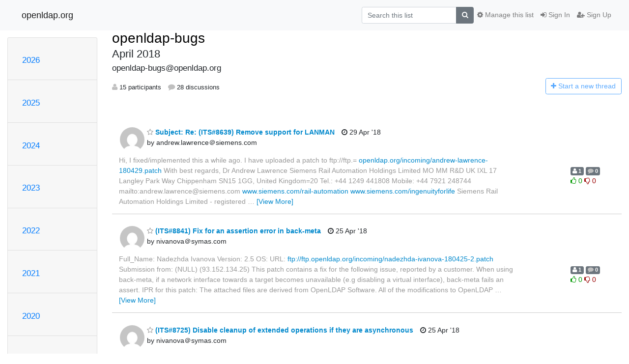

--- FILE ---
content_type: text/html; charset=utf-8
request_url: https://lists.openldap.org/hyperkitty/list/openldap-bugs@openldap.org/2018/4/
body_size: 22295
content:




<!DOCTYPE HTML>
<html>
    <head>
        <meta http-equiv="Content-Type" content="text/html; charset=UTF-8" />
        <meta name="viewport" content="width=device-width, initial-scale=1.0" />
        <meta name="ROBOTS" content="INDEX, FOLLOW" />
        <title>
April 2018 - openldap-bugs - openldap.org
</title>
        <meta name="author" content="" />
        <meta name="dc.language" content="en" />
        <link rel="shortcut icon" href="/mailman3/static/hyperkitty/img/favicon.ico" />
        <link rel="stylesheet" href="/mailman3/static/hyperkitty/libs/jquery/smoothness/jquery-ui-1.13.1.min.css" type="text/css" media="all" />
        <link rel="stylesheet" href="/mailman3/static/hyperkitty/libs/fonts/font-awesome/css/font-awesome.min.css" type="text/css" media="all" />
        <link rel="stylesheet" href="/mailman3/static/CACHE/css/output.901ade257069.css" type="text/css" media="all"><link rel="stylesheet" href="/mailman3/static/CACHE/css/output.e68c4908b3de.css" type="text/css"><link rel="stylesheet" href="/mailman3/static/CACHE/css/output.4906ec06ba10.css" type="text/css" media="all">
         
        
<link rel="alternate" type="application/rss+xml" title="openldap-bugs" href="/hyperkitty/list/openldap-bugs@openldap.org/feed/"/>

        

    </head>

    <body>

    


    <nav class="navbar sticky-top navbar-light bg-light navbar-expand-md">
        <div class="container">
            <div class="navbar-header col-md"> <!--part of navbar that's always present-->
                <button type="button" class="navbar-toggler collapsed" data-toggle="collapse" data-target=".navbar-collapse">
                    <span class="fa fa-bars"></span>
                </button>
                <a class="navbar-brand" href="/hyperkitty/">openldap.org</a>

            </div> <!-- /navbar-header -->

            <div class="navbar-collapse collapse justify-content-end"> <!--part of navbar that's collapsed on small screens-->
                <!-- show dropdown for smaller viewports b/c login name/email may be too long -->
                <!-- only show this extra button/dropdown if we're in small screen sizes -->
                <div class="nav navbar-nav navbar-right auth dropdown d-sm-none">
                  <a href="#" role="button" class="btn dropdown-toggle" id="loginDropdownMenu"
                     data-toggle="dropdown" aria-haspopup="true" aria-expanded="false">
                        
                            <span class="fa fa-bars"></span>
                        
                    </a>
                      
                            <a role="menuitem" tabindex="-1" href="/accounts/login/?next=/hyperkitty/list/openldap-bugs%40openldap.org/2018/4/">
                                <span class="fa fa-sign-in"></span>
                                Sign In
                            </a>
                            <a role="menuitem" tabindex="-1" href="/accounts/signup/?next=/hyperkitty/list/openldap-bugs%40openldap.org/2018/4/">
                                <span class="fa fa-user-plus"></span>
                                Sign Up
                            </a>
                        

                </div>
                <form name="search" method="get" action="/hyperkitty/search" class="navbar-form navbar-right my-2 my-lg-2 order-1" role="search">
                    <input type="hidden" name="mlist" value="openldap-bugs@openldap.org" />
                        <div class="input-group">
                            <input name="q" type="text" class="form-control"
                                   placeholder="Search this list"
                                   
                                   />
                            <span class="input-group-append">
                                <button class="btn btn-secondary" type="submit"><span class="fa fa-search"></span></button>
                            </span>
                        </div>
                </form>
                <!-- larger viewports -->
                <ul class="nav navbar-nav d-none d-sm-flex auth order-3">
                    
                        <li class="nav-item"><a href="/accounts/login/?next=/hyperkitty/list/openldap-bugs%40openldap.org/2018/4/" class="nav-link">
                            <span class="fa fa-sign-in"></span>
                            Sign In
                        </a></li>
                        <li class="nav-item"><a href="/accounts/signup/?next=/hyperkitty/list/openldap-bugs%40openldap.org/2018/4/" class="nav-link">
                            <span class="fa fa-user-plus"></span>
                            Sign Up
                        </a></li>
                    
                </ul>

                
                <ul class="nav navbar-nav order-2">
                    <li class="nav-item">
                    
                    <a href="/postorius/lists/openldap-bugs.openldap.org/" class="nav-link">
                        <span class="fa fa-cog"></span>
                        Manage this list
                    </a>
                    
                    </li>
                </ul>
                


            </div> <!--/navbar-collapse -->
        </div> <!-- /container for navbar -->
    </nav>

    

     <div class="modal fade" tabindex="-1" role="dialog" id="keyboard-shortcuts">
       <div class="modal-dialog" role="document">
         <div class="modal-content">
           <div class="modal-header">
             <button type="button" class="close" data-dismiss="modal" aria-label="Close"><span aria-hidden="true">&times;</span></button>
             <h4 class="modal-title">Keyboard Shortcuts</h4>
           </div>
           <div class="modal-body">
             <h3>Thread View</h3>
             <ul>
               <li><code>j</code>: Next unread message </li>
               <li><code>k</code>: Previous unread message </li>
               <li><code>j a</code>: Jump to all threads
               <li><code>j l</code>: Jump to MailingList overview
             </ul>
           </div>
         </div><!-- /.modal-content -->
       </div><!-- /.modal-dialog -->
     </div><!-- /.modal -->

     <div class="container">
        

<div class="row">






    




<div class="d-none d-md-block col-sm-2">
    <div class="row">
        <div class="col-12 accordion" id="months-list">
            
            <div class="card">
                <div class="card-header">
                    <h3 class="card-title btn btn-link">
                        <a data-toggle="collapse" data-target="#collapse0">
                            2026
                        </a>
                    </h3>
                </div>
                <div id="collapse0" class="panel-collapse
                         
                          collapse 
                         
                         " data-parent="#months-list">
                    <div class="card-body">
                        <ul class="list-unstyled">
                            
                            <li class="">
                                <a href="/hyperkitty/list/openldap-bugs@openldap.org/2026/1/"
                                >January</a>
                            </li>
                            
                        </ul>
                    </div>
                </div>
            </div>
            
            <div class="card">
                <div class="card-header">
                    <h3 class="card-title btn btn-link">
                        <a data-toggle="collapse" data-target="#collapse1">
                            2025
                        </a>
                    </h3>
                </div>
                <div id="collapse1" class="panel-collapse
                         
                          collapse 
                         
                         " data-parent="#months-list">
                    <div class="card-body">
                        <ul class="list-unstyled">
                            
                            <li class="">
                                <a href="/hyperkitty/list/openldap-bugs@openldap.org/2025/12/"
                                >December</a>
                            </li>
                            
                            <li class="">
                                <a href="/hyperkitty/list/openldap-bugs@openldap.org/2025/11/"
                                >November</a>
                            </li>
                            
                            <li class="">
                                <a href="/hyperkitty/list/openldap-bugs@openldap.org/2025/10/"
                                >October</a>
                            </li>
                            
                            <li class="">
                                <a href="/hyperkitty/list/openldap-bugs@openldap.org/2025/9/"
                                >September</a>
                            </li>
                            
                            <li class="">
                                <a href="/hyperkitty/list/openldap-bugs@openldap.org/2025/8/"
                                >August</a>
                            </li>
                            
                            <li class="">
                                <a href="/hyperkitty/list/openldap-bugs@openldap.org/2025/7/"
                                >July</a>
                            </li>
                            
                            <li class="">
                                <a href="/hyperkitty/list/openldap-bugs@openldap.org/2025/6/"
                                >June</a>
                            </li>
                            
                            <li class="">
                                <a href="/hyperkitty/list/openldap-bugs@openldap.org/2025/5/"
                                >May</a>
                            </li>
                            
                            <li class="">
                                <a href="/hyperkitty/list/openldap-bugs@openldap.org/2025/4/"
                                >April</a>
                            </li>
                            
                            <li class="">
                                <a href="/hyperkitty/list/openldap-bugs@openldap.org/2025/3/"
                                >March</a>
                            </li>
                            
                            <li class="">
                                <a href="/hyperkitty/list/openldap-bugs@openldap.org/2025/2/"
                                >February</a>
                            </li>
                            
                            <li class="">
                                <a href="/hyperkitty/list/openldap-bugs@openldap.org/2025/1/"
                                >January</a>
                            </li>
                            
                        </ul>
                    </div>
                </div>
            </div>
            
            <div class="card">
                <div class="card-header">
                    <h3 class="card-title btn btn-link">
                        <a data-toggle="collapse" data-target="#collapse2">
                            2024
                        </a>
                    </h3>
                </div>
                <div id="collapse2" class="panel-collapse
                         
                          collapse 
                         
                         " data-parent="#months-list">
                    <div class="card-body">
                        <ul class="list-unstyled">
                            
                            <li class="">
                                <a href="/hyperkitty/list/openldap-bugs@openldap.org/2024/12/"
                                >December</a>
                            </li>
                            
                            <li class="">
                                <a href="/hyperkitty/list/openldap-bugs@openldap.org/2024/11/"
                                >November</a>
                            </li>
                            
                            <li class="">
                                <a href="/hyperkitty/list/openldap-bugs@openldap.org/2024/10/"
                                >October</a>
                            </li>
                            
                            <li class="">
                                <a href="/hyperkitty/list/openldap-bugs@openldap.org/2024/9/"
                                >September</a>
                            </li>
                            
                            <li class="">
                                <a href="/hyperkitty/list/openldap-bugs@openldap.org/2024/8/"
                                >August</a>
                            </li>
                            
                            <li class="">
                                <a href="/hyperkitty/list/openldap-bugs@openldap.org/2024/7/"
                                >July</a>
                            </li>
                            
                            <li class="">
                                <a href="/hyperkitty/list/openldap-bugs@openldap.org/2024/6/"
                                >June</a>
                            </li>
                            
                            <li class="">
                                <a href="/hyperkitty/list/openldap-bugs@openldap.org/2024/5/"
                                >May</a>
                            </li>
                            
                            <li class="">
                                <a href="/hyperkitty/list/openldap-bugs@openldap.org/2024/4/"
                                >April</a>
                            </li>
                            
                            <li class="">
                                <a href="/hyperkitty/list/openldap-bugs@openldap.org/2024/3/"
                                >March</a>
                            </li>
                            
                            <li class="">
                                <a href="/hyperkitty/list/openldap-bugs@openldap.org/2024/2/"
                                >February</a>
                            </li>
                            
                            <li class="">
                                <a href="/hyperkitty/list/openldap-bugs@openldap.org/2024/1/"
                                >January</a>
                            </li>
                            
                        </ul>
                    </div>
                </div>
            </div>
            
            <div class="card">
                <div class="card-header">
                    <h3 class="card-title btn btn-link">
                        <a data-toggle="collapse" data-target="#collapse3">
                            2023
                        </a>
                    </h3>
                </div>
                <div id="collapse3" class="panel-collapse
                         
                          collapse 
                         
                         " data-parent="#months-list">
                    <div class="card-body">
                        <ul class="list-unstyled">
                            
                            <li class="">
                                <a href="/hyperkitty/list/openldap-bugs@openldap.org/2023/12/"
                                >December</a>
                            </li>
                            
                            <li class="">
                                <a href="/hyperkitty/list/openldap-bugs@openldap.org/2023/11/"
                                >November</a>
                            </li>
                            
                            <li class="">
                                <a href="/hyperkitty/list/openldap-bugs@openldap.org/2023/10/"
                                >October</a>
                            </li>
                            
                            <li class="">
                                <a href="/hyperkitty/list/openldap-bugs@openldap.org/2023/9/"
                                >September</a>
                            </li>
                            
                            <li class="">
                                <a href="/hyperkitty/list/openldap-bugs@openldap.org/2023/8/"
                                >August</a>
                            </li>
                            
                            <li class="">
                                <a href="/hyperkitty/list/openldap-bugs@openldap.org/2023/7/"
                                >July</a>
                            </li>
                            
                            <li class="">
                                <a href="/hyperkitty/list/openldap-bugs@openldap.org/2023/6/"
                                >June</a>
                            </li>
                            
                            <li class="">
                                <a href="/hyperkitty/list/openldap-bugs@openldap.org/2023/5/"
                                >May</a>
                            </li>
                            
                            <li class="">
                                <a href="/hyperkitty/list/openldap-bugs@openldap.org/2023/4/"
                                >April</a>
                            </li>
                            
                            <li class="">
                                <a href="/hyperkitty/list/openldap-bugs@openldap.org/2023/3/"
                                >March</a>
                            </li>
                            
                            <li class="">
                                <a href="/hyperkitty/list/openldap-bugs@openldap.org/2023/2/"
                                >February</a>
                            </li>
                            
                            <li class="">
                                <a href="/hyperkitty/list/openldap-bugs@openldap.org/2023/1/"
                                >January</a>
                            </li>
                            
                        </ul>
                    </div>
                </div>
            </div>
            
            <div class="card">
                <div class="card-header">
                    <h3 class="card-title btn btn-link">
                        <a data-toggle="collapse" data-target="#collapse4">
                            2022
                        </a>
                    </h3>
                </div>
                <div id="collapse4" class="panel-collapse
                         
                          collapse 
                         
                         " data-parent="#months-list">
                    <div class="card-body">
                        <ul class="list-unstyled">
                            
                            <li class="">
                                <a href="/hyperkitty/list/openldap-bugs@openldap.org/2022/12/"
                                >December</a>
                            </li>
                            
                            <li class="">
                                <a href="/hyperkitty/list/openldap-bugs@openldap.org/2022/11/"
                                >November</a>
                            </li>
                            
                            <li class="">
                                <a href="/hyperkitty/list/openldap-bugs@openldap.org/2022/10/"
                                >October</a>
                            </li>
                            
                            <li class="">
                                <a href="/hyperkitty/list/openldap-bugs@openldap.org/2022/9/"
                                >September</a>
                            </li>
                            
                            <li class="">
                                <a href="/hyperkitty/list/openldap-bugs@openldap.org/2022/8/"
                                >August</a>
                            </li>
                            
                            <li class="">
                                <a href="/hyperkitty/list/openldap-bugs@openldap.org/2022/7/"
                                >July</a>
                            </li>
                            
                            <li class="">
                                <a href="/hyperkitty/list/openldap-bugs@openldap.org/2022/6/"
                                >June</a>
                            </li>
                            
                            <li class="">
                                <a href="/hyperkitty/list/openldap-bugs@openldap.org/2022/5/"
                                >May</a>
                            </li>
                            
                            <li class="">
                                <a href="/hyperkitty/list/openldap-bugs@openldap.org/2022/4/"
                                >April</a>
                            </li>
                            
                            <li class="">
                                <a href="/hyperkitty/list/openldap-bugs@openldap.org/2022/3/"
                                >March</a>
                            </li>
                            
                            <li class="">
                                <a href="/hyperkitty/list/openldap-bugs@openldap.org/2022/2/"
                                >February</a>
                            </li>
                            
                            <li class="">
                                <a href="/hyperkitty/list/openldap-bugs@openldap.org/2022/1/"
                                >January</a>
                            </li>
                            
                        </ul>
                    </div>
                </div>
            </div>
            
            <div class="card">
                <div class="card-header">
                    <h3 class="card-title btn btn-link">
                        <a data-toggle="collapse" data-target="#collapse5">
                            2021
                        </a>
                    </h3>
                </div>
                <div id="collapse5" class="panel-collapse
                         
                          collapse 
                         
                         " data-parent="#months-list">
                    <div class="card-body">
                        <ul class="list-unstyled">
                            
                            <li class="">
                                <a href="/hyperkitty/list/openldap-bugs@openldap.org/2021/12/"
                                >December</a>
                            </li>
                            
                            <li class="">
                                <a href="/hyperkitty/list/openldap-bugs@openldap.org/2021/11/"
                                >November</a>
                            </li>
                            
                            <li class="">
                                <a href="/hyperkitty/list/openldap-bugs@openldap.org/2021/10/"
                                >October</a>
                            </li>
                            
                            <li class="">
                                <a href="/hyperkitty/list/openldap-bugs@openldap.org/2021/9/"
                                >September</a>
                            </li>
                            
                            <li class="">
                                <a href="/hyperkitty/list/openldap-bugs@openldap.org/2021/8/"
                                >August</a>
                            </li>
                            
                            <li class="">
                                <a href="/hyperkitty/list/openldap-bugs@openldap.org/2021/7/"
                                >July</a>
                            </li>
                            
                            <li class="">
                                <a href="/hyperkitty/list/openldap-bugs@openldap.org/2021/6/"
                                >June</a>
                            </li>
                            
                            <li class="">
                                <a href="/hyperkitty/list/openldap-bugs@openldap.org/2021/5/"
                                >May</a>
                            </li>
                            
                            <li class="">
                                <a href="/hyperkitty/list/openldap-bugs@openldap.org/2021/4/"
                                >April</a>
                            </li>
                            
                            <li class="">
                                <a href="/hyperkitty/list/openldap-bugs@openldap.org/2021/3/"
                                >March</a>
                            </li>
                            
                            <li class="">
                                <a href="/hyperkitty/list/openldap-bugs@openldap.org/2021/2/"
                                >February</a>
                            </li>
                            
                            <li class="">
                                <a href="/hyperkitty/list/openldap-bugs@openldap.org/2021/1/"
                                >January</a>
                            </li>
                            
                        </ul>
                    </div>
                </div>
            </div>
            
            <div class="card">
                <div class="card-header">
                    <h3 class="card-title btn btn-link">
                        <a data-toggle="collapse" data-target="#collapse6">
                            2020
                        </a>
                    </h3>
                </div>
                <div id="collapse6" class="panel-collapse
                         
                          collapse 
                         
                         " data-parent="#months-list">
                    <div class="card-body">
                        <ul class="list-unstyled">
                            
                            <li class="">
                                <a href="/hyperkitty/list/openldap-bugs@openldap.org/2020/12/"
                                >December</a>
                            </li>
                            
                            <li class="">
                                <a href="/hyperkitty/list/openldap-bugs@openldap.org/2020/11/"
                                >November</a>
                            </li>
                            
                            <li class="">
                                <a href="/hyperkitty/list/openldap-bugs@openldap.org/2020/10/"
                                >October</a>
                            </li>
                            
                            <li class="">
                                <a href="/hyperkitty/list/openldap-bugs@openldap.org/2020/9/"
                                >September</a>
                            </li>
                            
                            <li class="">
                                <a href="/hyperkitty/list/openldap-bugs@openldap.org/2020/8/"
                                >August</a>
                            </li>
                            
                            <li class="">
                                <a href="/hyperkitty/list/openldap-bugs@openldap.org/2020/7/"
                                >July</a>
                            </li>
                            
                            <li class="">
                                <a href="/hyperkitty/list/openldap-bugs@openldap.org/2020/6/"
                                >June</a>
                            </li>
                            
                            <li class="">
                                <a href="/hyperkitty/list/openldap-bugs@openldap.org/2020/5/"
                                >May</a>
                            </li>
                            
                            <li class="">
                                <a href="/hyperkitty/list/openldap-bugs@openldap.org/2020/4/"
                                >April</a>
                            </li>
                            
                            <li class="">
                                <a href="/hyperkitty/list/openldap-bugs@openldap.org/2020/3/"
                                >March</a>
                            </li>
                            
                            <li class="">
                                <a href="/hyperkitty/list/openldap-bugs@openldap.org/2020/2/"
                                >February</a>
                            </li>
                            
                            <li class="">
                                <a href="/hyperkitty/list/openldap-bugs@openldap.org/2020/1/"
                                >January</a>
                            </li>
                            
                        </ul>
                    </div>
                </div>
            </div>
            
            <div class="card">
                <div class="card-header">
                    <h3 class="card-title btn btn-link">
                        <a data-toggle="collapse" data-target="#collapse7">
                            2019
                        </a>
                    </h3>
                </div>
                <div id="collapse7" class="panel-collapse
                         
                          collapse 
                         
                         " data-parent="#months-list">
                    <div class="card-body">
                        <ul class="list-unstyled">
                            
                            <li class="">
                                <a href="/hyperkitty/list/openldap-bugs@openldap.org/2019/12/"
                                >December</a>
                            </li>
                            
                            <li class="">
                                <a href="/hyperkitty/list/openldap-bugs@openldap.org/2019/11/"
                                >November</a>
                            </li>
                            
                            <li class="">
                                <a href="/hyperkitty/list/openldap-bugs@openldap.org/2019/10/"
                                >October</a>
                            </li>
                            
                            <li class="">
                                <a href="/hyperkitty/list/openldap-bugs@openldap.org/2019/9/"
                                >September</a>
                            </li>
                            
                            <li class="">
                                <a href="/hyperkitty/list/openldap-bugs@openldap.org/2019/8/"
                                >August</a>
                            </li>
                            
                            <li class="">
                                <a href="/hyperkitty/list/openldap-bugs@openldap.org/2019/7/"
                                >July</a>
                            </li>
                            
                            <li class="">
                                <a href="/hyperkitty/list/openldap-bugs@openldap.org/2019/6/"
                                >June</a>
                            </li>
                            
                            <li class="">
                                <a href="/hyperkitty/list/openldap-bugs@openldap.org/2019/5/"
                                >May</a>
                            </li>
                            
                            <li class="">
                                <a href="/hyperkitty/list/openldap-bugs@openldap.org/2019/4/"
                                >April</a>
                            </li>
                            
                            <li class="">
                                <a href="/hyperkitty/list/openldap-bugs@openldap.org/2019/3/"
                                >March</a>
                            </li>
                            
                            <li class="">
                                <a href="/hyperkitty/list/openldap-bugs@openldap.org/2019/2/"
                                >February</a>
                            </li>
                            
                            <li class="">
                                <a href="/hyperkitty/list/openldap-bugs@openldap.org/2019/1/"
                                >January</a>
                            </li>
                            
                        </ul>
                    </div>
                </div>
            </div>
            
            <div class="card">
                <div class="card-header">
                    <h3 class="card-title btn btn-link">
                        <a data-toggle="collapse" data-target="#collapse8">
                            2018
                        </a>
                    </h3>
                </div>
                <div id="collapse8" class="panel-collapse
                         
                          show 
                         
                         " data-parent="#months-list">
                    <div class="card-body">
                        <ul class="list-unstyled">
                            
                            <li class="">
                                <a href="/hyperkitty/list/openldap-bugs@openldap.org/2018/12/"
                                >December</a>
                            </li>
                            
                            <li class="">
                                <a href="/hyperkitty/list/openldap-bugs@openldap.org/2018/11/"
                                >November</a>
                            </li>
                            
                            <li class="">
                                <a href="/hyperkitty/list/openldap-bugs@openldap.org/2018/10/"
                                >October</a>
                            </li>
                            
                            <li class="">
                                <a href="/hyperkitty/list/openldap-bugs@openldap.org/2018/9/"
                                >September</a>
                            </li>
                            
                            <li class="">
                                <a href="/hyperkitty/list/openldap-bugs@openldap.org/2018/8/"
                                >August</a>
                            </li>
                            
                            <li class="">
                                <a href="/hyperkitty/list/openldap-bugs@openldap.org/2018/7/"
                                >July</a>
                            </li>
                            
                            <li class="">
                                <a href="/hyperkitty/list/openldap-bugs@openldap.org/2018/6/"
                                >June</a>
                            </li>
                            
                            <li class="">
                                <a href="/hyperkitty/list/openldap-bugs@openldap.org/2018/5/"
                                >May</a>
                            </li>
                            
                            <li class="current">
                                <a href="/hyperkitty/list/openldap-bugs@openldap.org/2018/4/"
                                >April</a>
                            </li>
                            
                            <li class="">
                                <a href="/hyperkitty/list/openldap-bugs@openldap.org/2018/3/"
                                >March</a>
                            </li>
                            
                            <li class="">
                                <a href="/hyperkitty/list/openldap-bugs@openldap.org/2018/2/"
                                >February</a>
                            </li>
                            
                            <li class="">
                                <a href="/hyperkitty/list/openldap-bugs@openldap.org/2018/1/"
                                >January</a>
                            </li>
                            
                        </ul>
                    </div>
                </div>
            </div>
            
            <div class="card">
                <div class="card-header">
                    <h3 class="card-title btn btn-link">
                        <a data-toggle="collapse" data-target="#collapse9">
                            2017
                        </a>
                    </h3>
                </div>
                <div id="collapse9" class="panel-collapse
                         
                          collapse 
                         
                         " data-parent="#months-list">
                    <div class="card-body">
                        <ul class="list-unstyled">
                            
                            <li class="">
                                <a href="/hyperkitty/list/openldap-bugs@openldap.org/2017/12/"
                                >December</a>
                            </li>
                            
                            <li class="">
                                <a href="/hyperkitty/list/openldap-bugs@openldap.org/2017/11/"
                                >November</a>
                            </li>
                            
                            <li class="">
                                <a href="/hyperkitty/list/openldap-bugs@openldap.org/2017/10/"
                                >October</a>
                            </li>
                            
                            <li class="">
                                <a href="/hyperkitty/list/openldap-bugs@openldap.org/2017/9/"
                                >September</a>
                            </li>
                            
                            <li class="">
                                <a href="/hyperkitty/list/openldap-bugs@openldap.org/2017/8/"
                                >August</a>
                            </li>
                            
                            <li class="">
                                <a href="/hyperkitty/list/openldap-bugs@openldap.org/2017/7/"
                                >July</a>
                            </li>
                            
                            <li class="">
                                <a href="/hyperkitty/list/openldap-bugs@openldap.org/2017/6/"
                                >June</a>
                            </li>
                            
                            <li class="">
                                <a href="/hyperkitty/list/openldap-bugs@openldap.org/2017/5/"
                                >May</a>
                            </li>
                            
                            <li class="">
                                <a href="/hyperkitty/list/openldap-bugs@openldap.org/2017/4/"
                                >April</a>
                            </li>
                            
                            <li class="">
                                <a href="/hyperkitty/list/openldap-bugs@openldap.org/2017/3/"
                                >March</a>
                            </li>
                            
                            <li class="">
                                <a href="/hyperkitty/list/openldap-bugs@openldap.org/2017/2/"
                                >February</a>
                            </li>
                            
                            <li class="">
                                <a href="/hyperkitty/list/openldap-bugs@openldap.org/2017/1/"
                                >January</a>
                            </li>
                            
                        </ul>
                    </div>
                </div>
            </div>
            
            <div class="card">
                <div class="card-header">
                    <h3 class="card-title btn btn-link">
                        <a data-toggle="collapse" data-target="#collapse10">
                            2016
                        </a>
                    </h3>
                </div>
                <div id="collapse10" class="panel-collapse
                         
                          collapse 
                         
                         " data-parent="#months-list">
                    <div class="card-body">
                        <ul class="list-unstyled">
                            
                            <li class="">
                                <a href="/hyperkitty/list/openldap-bugs@openldap.org/2016/12/"
                                >December</a>
                            </li>
                            
                            <li class="">
                                <a href="/hyperkitty/list/openldap-bugs@openldap.org/2016/11/"
                                >November</a>
                            </li>
                            
                            <li class="">
                                <a href="/hyperkitty/list/openldap-bugs@openldap.org/2016/10/"
                                >October</a>
                            </li>
                            
                            <li class="">
                                <a href="/hyperkitty/list/openldap-bugs@openldap.org/2016/9/"
                                >September</a>
                            </li>
                            
                            <li class="">
                                <a href="/hyperkitty/list/openldap-bugs@openldap.org/2016/8/"
                                >August</a>
                            </li>
                            
                            <li class="">
                                <a href="/hyperkitty/list/openldap-bugs@openldap.org/2016/7/"
                                >July</a>
                            </li>
                            
                            <li class="">
                                <a href="/hyperkitty/list/openldap-bugs@openldap.org/2016/6/"
                                >June</a>
                            </li>
                            
                            <li class="">
                                <a href="/hyperkitty/list/openldap-bugs@openldap.org/2016/5/"
                                >May</a>
                            </li>
                            
                            <li class="">
                                <a href="/hyperkitty/list/openldap-bugs@openldap.org/2016/4/"
                                >April</a>
                            </li>
                            
                            <li class="">
                                <a href="/hyperkitty/list/openldap-bugs@openldap.org/2016/3/"
                                >March</a>
                            </li>
                            
                            <li class="">
                                <a href="/hyperkitty/list/openldap-bugs@openldap.org/2016/2/"
                                >February</a>
                            </li>
                            
                            <li class="">
                                <a href="/hyperkitty/list/openldap-bugs@openldap.org/2016/1/"
                                >January</a>
                            </li>
                            
                        </ul>
                    </div>
                </div>
            </div>
            
            <div class="card">
                <div class="card-header">
                    <h3 class="card-title btn btn-link">
                        <a data-toggle="collapse" data-target="#collapse11">
                            2015
                        </a>
                    </h3>
                </div>
                <div id="collapse11" class="panel-collapse
                         
                          collapse 
                         
                         " data-parent="#months-list">
                    <div class="card-body">
                        <ul class="list-unstyled">
                            
                            <li class="">
                                <a href="/hyperkitty/list/openldap-bugs@openldap.org/2015/12/"
                                >December</a>
                            </li>
                            
                            <li class="">
                                <a href="/hyperkitty/list/openldap-bugs@openldap.org/2015/11/"
                                >November</a>
                            </li>
                            
                            <li class="">
                                <a href="/hyperkitty/list/openldap-bugs@openldap.org/2015/10/"
                                >October</a>
                            </li>
                            
                            <li class="">
                                <a href="/hyperkitty/list/openldap-bugs@openldap.org/2015/9/"
                                >September</a>
                            </li>
                            
                            <li class="">
                                <a href="/hyperkitty/list/openldap-bugs@openldap.org/2015/8/"
                                >August</a>
                            </li>
                            
                            <li class="">
                                <a href="/hyperkitty/list/openldap-bugs@openldap.org/2015/7/"
                                >July</a>
                            </li>
                            
                            <li class="">
                                <a href="/hyperkitty/list/openldap-bugs@openldap.org/2015/6/"
                                >June</a>
                            </li>
                            
                            <li class="">
                                <a href="/hyperkitty/list/openldap-bugs@openldap.org/2015/5/"
                                >May</a>
                            </li>
                            
                            <li class="">
                                <a href="/hyperkitty/list/openldap-bugs@openldap.org/2015/4/"
                                >April</a>
                            </li>
                            
                            <li class="">
                                <a href="/hyperkitty/list/openldap-bugs@openldap.org/2015/3/"
                                >March</a>
                            </li>
                            
                            <li class="">
                                <a href="/hyperkitty/list/openldap-bugs@openldap.org/2015/2/"
                                >February</a>
                            </li>
                            
                            <li class="">
                                <a href="/hyperkitty/list/openldap-bugs@openldap.org/2015/1/"
                                >January</a>
                            </li>
                            
                        </ul>
                    </div>
                </div>
            </div>
            
            <div class="card">
                <div class="card-header">
                    <h3 class="card-title btn btn-link">
                        <a data-toggle="collapse" data-target="#collapse12">
                            2014
                        </a>
                    </h3>
                </div>
                <div id="collapse12" class="panel-collapse
                         
                          collapse 
                         
                         " data-parent="#months-list">
                    <div class="card-body">
                        <ul class="list-unstyled">
                            
                            <li class="">
                                <a href="/hyperkitty/list/openldap-bugs@openldap.org/2014/12/"
                                >December</a>
                            </li>
                            
                            <li class="">
                                <a href="/hyperkitty/list/openldap-bugs@openldap.org/2014/11/"
                                >November</a>
                            </li>
                            
                            <li class="">
                                <a href="/hyperkitty/list/openldap-bugs@openldap.org/2014/10/"
                                >October</a>
                            </li>
                            
                            <li class="">
                                <a href="/hyperkitty/list/openldap-bugs@openldap.org/2014/9/"
                                >September</a>
                            </li>
                            
                            <li class="">
                                <a href="/hyperkitty/list/openldap-bugs@openldap.org/2014/8/"
                                >August</a>
                            </li>
                            
                            <li class="">
                                <a href="/hyperkitty/list/openldap-bugs@openldap.org/2014/7/"
                                >July</a>
                            </li>
                            
                            <li class="">
                                <a href="/hyperkitty/list/openldap-bugs@openldap.org/2014/6/"
                                >June</a>
                            </li>
                            
                            <li class="">
                                <a href="/hyperkitty/list/openldap-bugs@openldap.org/2014/5/"
                                >May</a>
                            </li>
                            
                            <li class="">
                                <a href="/hyperkitty/list/openldap-bugs@openldap.org/2014/4/"
                                >April</a>
                            </li>
                            
                            <li class="">
                                <a href="/hyperkitty/list/openldap-bugs@openldap.org/2014/3/"
                                >March</a>
                            </li>
                            
                            <li class="">
                                <a href="/hyperkitty/list/openldap-bugs@openldap.org/2014/2/"
                                >February</a>
                            </li>
                            
                            <li class="">
                                <a href="/hyperkitty/list/openldap-bugs@openldap.org/2014/1/"
                                >January</a>
                            </li>
                            
                        </ul>
                    </div>
                </div>
            </div>
            
            <div class="card">
                <div class="card-header">
                    <h3 class="card-title btn btn-link">
                        <a data-toggle="collapse" data-target="#collapse13">
                            2013
                        </a>
                    </h3>
                </div>
                <div id="collapse13" class="panel-collapse
                         
                          collapse 
                         
                         " data-parent="#months-list">
                    <div class="card-body">
                        <ul class="list-unstyled">
                            
                            <li class="">
                                <a href="/hyperkitty/list/openldap-bugs@openldap.org/2013/12/"
                                >December</a>
                            </li>
                            
                            <li class="">
                                <a href="/hyperkitty/list/openldap-bugs@openldap.org/2013/11/"
                                >November</a>
                            </li>
                            
                            <li class="">
                                <a href="/hyperkitty/list/openldap-bugs@openldap.org/2013/10/"
                                >October</a>
                            </li>
                            
                            <li class="">
                                <a href="/hyperkitty/list/openldap-bugs@openldap.org/2013/9/"
                                >September</a>
                            </li>
                            
                            <li class="">
                                <a href="/hyperkitty/list/openldap-bugs@openldap.org/2013/8/"
                                >August</a>
                            </li>
                            
                            <li class="">
                                <a href="/hyperkitty/list/openldap-bugs@openldap.org/2013/7/"
                                >July</a>
                            </li>
                            
                            <li class="">
                                <a href="/hyperkitty/list/openldap-bugs@openldap.org/2013/6/"
                                >June</a>
                            </li>
                            
                            <li class="">
                                <a href="/hyperkitty/list/openldap-bugs@openldap.org/2013/5/"
                                >May</a>
                            </li>
                            
                            <li class="">
                                <a href="/hyperkitty/list/openldap-bugs@openldap.org/2013/4/"
                                >April</a>
                            </li>
                            
                            <li class="">
                                <a href="/hyperkitty/list/openldap-bugs@openldap.org/2013/3/"
                                >March</a>
                            </li>
                            
                            <li class="">
                                <a href="/hyperkitty/list/openldap-bugs@openldap.org/2013/2/"
                                >February</a>
                            </li>
                            
                            <li class="">
                                <a href="/hyperkitty/list/openldap-bugs@openldap.org/2013/1/"
                                >January</a>
                            </li>
                            
                        </ul>
                    </div>
                </div>
            </div>
            
            <div class="card">
                <div class="card-header">
                    <h3 class="card-title btn btn-link">
                        <a data-toggle="collapse" data-target="#collapse14">
                            2012
                        </a>
                    </h3>
                </div>
                <div id="collapse14" class="panel-collapse
                         
                          collapse 
                         
                         " data-parent="#months-list">
                    <div class="card-body">
                        <ul class="list-unstyled">
                            
                            <li class="">
                                <a href="/hyperkitty/list/openldap-bugs@openldap.org/2012/12/"
                                >December</a>
                            </li>
                            
                            <li class="">
                                <a href="/hyperkitty/list/openldap-bugs@openldap.org/2012/11/"
                                >November</a>
                            </li>
                            
                            <li class="">
                                <a href="/hyperkitty/list/openldap-bugs@openldap.org/2012/10/"
                                >October</a>
                            </li>
                            
                            <li class="">
                                <a href="/hyperkitty/list/openldap-bugs@openldap.org/2012/9/"
                                >September</a>
                            </li>
                            
                            <li class="">
                                <a href="/hyperkitty/list/openldap-bugs@openldap.org/2012/8/"
                                >August</a>
                            </li>
                            
                            <li class="">
                                <a href="/hyperkitty/list/openldap-bugs@openldap.org/2012/7/"
                                >July</a>
                            </li>
                            
                            <li class="">
                                <a href="/hyperkitty/list/openldap-bugs@openldap.org/2012/6/"
                                >June</a>
                            </li>
                            
                            <li class="">
                                <a href="/hyperkitty/list/openldap-bugs@openldap.org/2012/5/"
                                >May</a>
                            </li>
                            
                            <li class="">
                                <a href="/hyperkitty/list/openldap-bugs@openldap.org/2012/4/"
                                >April</a>
                            </li>
                            
                            <li class="">
                                <a href="/hyperkitty/list/openldap-bugs@openldap.org/2012/3/"
                                >March</a>
                            </li>
                            
                            <li class="">
                                <a href="/hyperkitty/list/openldap-bugs@openldap.org/2012/2/"
                                >February</a>
                            </li>
                            
                            <li class="">
                                <a href="/hyperkitty/list/openldap-bugs@openldap.org/2012/1/"
                                >January</a>
                            </li>
                            
                        </ul>
                    </div>
                </div>
            </div>
            
            <div class="card">
                <div class="card-header">
                    <h3 class="card-title btn btn-link">
                        <a data-toggle="collapse" data-target="#collapse15">
                            2011
                        </a>
                    </h3>
                </div>
                <div id="collapse15" class="panel-collapse
                         
                          collapse 
                         
                         " data-parent="#months-list">
                    <div class="card-body">
                        <ul class="list-unstyled">
                            
                            <li class="">
                                <a href="/hyperkitty/list/openldap-bugs@openldap.org/2011/12/"
                                >December</a>
                            </li>
                            
                            <li class="">
                                <a href="/hyperkitty/list/openldap-bugs@openldap.org/2011/11/"
                                >November</a>
                            </li>
                            
                            <li class="">
                                <a href="/hyperkitty/list/openldap-bugs@openldap.org/2011/10/"
                                >October</a>
                            </li>
                            
                            <li class="">
                                <a href="/hyperkitty/list/openldap-bugs@openldap.org/2011/9/"
                                >September</a>
                            </li>
                            
                            <li class="">
                                <a href="/hyperkitty/list/openldap-bugs@openldap.org/2011/8/"
                                >August</a>
                            </li>
                            
                            <li class="">
                                <a href="/hyperkitty/list/openldap-bugs@openldap.org/2011/7/"
                                >July</a>
                            </li>
                            
                            <li class="">
                                <a href="/hyperkitty/list/openldap-bugs@openldap.org/2011/6/"
                                >June</a>
                            </li>
                            
                            <li class="">
                                <a href="/hyperkitty/list/openldap-bugs@openldap.org/2011/5/"
                                >May</a>
                            </li>
                            
                            <li class="">
                                <a href="/hyperkitty/list/openldap-bugs@openldap.org/2011/4/"
                                >April</a>
                            </li>
                            
                            <li class="">
                                <a href="/hyperkitty/list/openldap-bugs@openldap.org/2011/3/"
                                >March</a>
                            </li>
                            
                            <li class="">
                                <a href="/hyperkitty/list/openldap-bugs@openldap.org/2011/2/"
                                >February</a>
                            </li>
                            
                            <li class="">
                                <a href="/hyperkitty/list/openldap-bugs@openldap.org/2011/1/"
                                >January</a>
                            </li>
                            
                        </ul>
                    </div>
                </div>
            </div>
            
            <div class="card">
                <div class="card-header">
                    <h3 class="card-title btn btn-link">
                        <a data-toggle="collapse" data-target="#collapse16">
                            2010
                        </a>
                    </h3>
                </div>
                <div id="collapse16" class="panel-collapse
                         
                          collapse 
                         
                         " data-parent="#months-list">
                    <div class="card-body">
                        <ul class="list-unstyled">
                            
                            <li class="">
                                <a href="/hyperkitty/list/openldap-bugs@openldap.org/2010/12/"
                                >December</a>
                            </li>
                            
                            <li class="">
                                <a href="/hyperkitty/list/openldap-bugs@openldap.org/2010/11/"
                                >November</a>
                            </li>
                            
                            <li class="">
                                <a href="/hyperkitty/list/openldap-bugs@openldap.org/2010/10/"
                                >October</a>
                            </li>
                            
                            <li class="">
                                <a href="/hyperkitty/list/openldap-bugs@openldap.org/2010/9/"
                                >September</a>
                            </li>
                            
                            <li class="">
                                <a href="/hyperkitty/list/openldap-bugs@openldap.org/2010/8/"
                                >August</a>
                            </li>
                            
                            <li class="">
                                <a href="/hyperkitty/list/openldap-bugs@openldap.org/2010/7/"
                                >July</a>
                            </li>
                            
                            <li class="">
                                <a href="/hyperkitty/list/openldap-bugs@openldap.org/2010/6/"
                                >June</a>
                            </li>
                            
                            <li class="">
                                <a href="/hyperkitty/list/openldap-bugs@openldap.org/2010/5/"
                                >May</a>
                            </li>
                            
                            <li class="">
                                <a href="/hyperkitty/list/openldap-bugs@openldap.org/2010/4/"
                                >April</a>
                            </li>
                            
                            <li class="">
                                <a href="/hyperkitty/list/openldap-bugs@openldap.org/2010/3/"
                                >March</a>
                            </li>
                            
                            <li class="">
                                <a href="/hyperkitty/list/openldap-bugs@openldap.org/2010/2/"
                                >February</a>
                            </li>
                            
                            <li class="">
                                <a href="/hyperkitty/list/openldap-bugs@openldap.org/2010/1/"
                                >January</a>
                            </li>
                            
                        </ul>
                    </div>
                </div>
            </div>
            
            <div class="card">
                <div class="card-header">
                    <h3 class="card-title btn btn-link">
                        <a data-toggle="collapse" data-target="#collapse17">
                            2009
                        </a>
                    </h3>
                </div>
                <div id="collapse17" class="panel-collapse
                         
                          collapse 
                         
                         " data-parent="#months-list">
                    <div class="card-body">
                        <ul class="list-unstyled">
                            
                            <li class="">
                                <a href="/hyperkitty/list/openldap-bugs@openldap.org/2009/12/"
                                >December</a>
                            </li>
                            
                            <li class="">
                                <a href="/hyperkitty/list/openldap-bugs@openldap.org/2009/11/"
                                >November</a>
                            </li>
                            
                            <li class="">
                                <a href="/hyperkitty/list/openldap-bugs@openldap.org/2009/10/"
                                >October</a>
                            </li>
                            
                            <li class="">
                                <a href="/hyperkitty/list/openldap-bugs@openldap.org/2009/9/"
                                >September</a>
                            </li>
                            
                            <li class="">
                                <a href="/hyperkitty/list/openldap-bugs@openldap.org/2009/8/"
                                >August</a>
                            </li>
                            
                            <li class="">
                                <a href="/hyperkitty/list/openldap-bugs@openldap.org/2009/7/"
                                >July</a>
                            </li>
                            
                            <li class="">
                                <a href="/hyperkitty/list/openldap-bugs@openldap.org/2009/6/"
                                >June</a>
                            </li>
                            
                            <li class="">
                                <a href="/hyperkitty/list/openldap-bugs@openldap.org/2009/5/"
                                >May</a>
                            </li>
                            
                            <li class="">
                                <a href="/hyperkitty/list/openldap-bugs@openldap.org/2009/4/"
                                >April</a>
                            </li>
                            
                            <li class="">
                                <a href="/hyperkitty/list/openldap-bugs@openldap.org/2009/3/"
                                >March</a>
                            </li>
                            
                            <li class="">
                                <a href="/hyperkitty/list/openldap-bugs@openldap.org/2009/2/"
                                >February</a>
                            </li>
                            
                            <li class="">
                                <a href="/hyperkitty/list/openldap-bugs@openldap.org/2009/1/"
                                >January</a>
                            </li>
                            
                        </ul>
                    </div>
                </div>
            </div>
            
            <div class="card">
                <div class="card-header">
                    <h3 class="card-title btn btn-link">
                        <a data-toggle="collapse" data-target="#collapse18">
                            2008
                        </a>
                    </h3>
                </div>
                <div id="collapse18" class="panel-collapse
                         
                          collapse 
                         
                         " data-parent="#months-list">
                    <div class="card-body">
                        <ul class="list-unstyled">
                            
                            <li class="">
                                <a href="/hyperkitty/list/openldap-bugs@openldap.org/2008/12/"
                                >December</a>
                            </li>
                            
                            <li class="">
                                <a href="/hyperkitty/list/openldap-bugs@openldap.org/2008/11/"
                                >November</a>
                            </li>
                            
                            <li class="">
                                <a href="/hyperkitty/list/openldap-bugs@openldap.org/2008/10/"
                                >October</a>
                            </li>
                            
                            <li class="">
                                <a href="/hyperkitty/list/openldap-bugs@openldap.org/2008/9/"
                                >September</a>
                            </li>
                            
                            <li class="">
                                <a href="/hyperkitty/list/openldap-bugs@openldap.org/2008/8/"
                                >August</a>
                            </li>
                            
                            <li class="">
                                <a href="/hyperkitty/list/openldap-bugs@openldap.org/2008/7/"
                                >July</a>
                            </li>
                            
                            <li class="">
                                <a href="/hyperkitty/list/openldap-bugs@openldap.org/2008/6/"
                                >June</a>
                            </li>
                            
                            <li class="">
                                <a href="/hyperkitty/list/openldap-bugs@openldap.org/2008/5/"
                                >May</a>
                            </li>
                            
                            <li class="">
                                <a href="/hyperkitty/list/openldap-bugs@openldap.org/2008/4/"
                                >April</a>
                            </li>
                            
                            <li class="">
                                <a href="/hyperkitty/list/openldap-bugs@openldap.org/2008/3/"
                                >March</a>
                            </li>
                            
                            <li class="">
                                <a href="/hyperkitty/list/openldap-bugs@openldap.org/2008/2/"
                                >February</a>
                            </li>
                            
                            <li class="">
                                <a href="/hyperkitty/list/openldap-bugs@openldap.org/2008/1/"
                                >January</a>
                            </li>
                            
                        </ul>
                    </div>
                </div>
            </div>
            
            <div class="card">
                <div class="card-header">
                    <h3 class="card-title btn btn-link">
                        <a data-toggle="collapse" data-target="#collapse19">
                            2007
                        </a>
                    </h3>
                </div>
                <div id="collapse19" class="panel-collapse
                         
                          collapse 
                         
                         " data-parent="#months-list">
                    <div class="card-body">
                        <ul class="list-unstyled">
                            
                            <li class="">
                                <a href="/hyperkitty/list/openldap-bugs@openldap.org/2007/12/"
                                >December</a>
                            </li>
                            
                            <li class="">
                                <a href="/hyperkitty/list/openldap-bugs@openldap.org/2007/11/"
                                >November</a>
                            </li>
                            
                            <li class="">
                                <a href="/hyperkitty/list/openldap-bugs@openldap.org/2007/10/"
                                >October</a>
                            </li>
                            
                            <li class="">
                                <a href="/hyperkitty/list/openldap-bugs@openldap.org/2007/9/"
                                >September</a>
                            </li>
                            
                            <li class="">
                                <a href="/hyperkitty/list/openldap-bugs@openldap.org/2007/8/"
                                >August</a>
                            </li>
                            
                            <li class="">
                                <a href="/hyperkitty/list/openldap-bugs@openldap.org/2007/7/"
                                >July</a>
                            </li>
                            
                            <li class="">
                                <a href="/hyperkitty/list/openldap-bugs@openldap.org/2007/6/"
                                >June</a>
                            </li>
                            
                            <li class="">
                                <a href="/hyperkitty/list/openldap-bugs@openldap.org/2007/5/"
                                >May</a>
                            </li>
                            
                            <li class="">
                                <a href="/hyperkitty/list/openldap-bugs@openldap.org/2007/4/"
                                >April</a>
                            </li>
                            
                            <li class="">
                                <a href="/hyperkitty/list/openldap-bugs@openldap.org/2007/3/"
                                >March</a>
                            </li>
                            
                            <li class="">
                                <a href="/hyperkitty/list/openldap-bugs@openldap.org/2007/2/"
                                >February</a>
                            </li>
                            
                            <li class="">
                                <a href="/hyperkitty/list/openldap-bugs@openldap.org/2007/1/"
                                >January</a>
                            </li>
                            
                        </ul>
                    </div>
                </div>
            </div>
            
            <div class="card">
                <div class="card-header">
                    <h3 class="card-title btn btn-link">
                        <a data-toggle="collapse" data-target="#collapse20">
                            2006
                        </a>
                    </h3>
                </div>
                <div id="collapse20" class="panel-collapse
                         
                          collapse 
                         
                         " data-parent="#months-list">
                    <div class="card-body">
                        <ul class="list-unstyled">
                            
                            <li class="">
                                <a href="/hyperkitty/list/openldap-bugs@openldap.org/2006/12/"
                                >December</a>
                            </li>
                            
                            <li class="">
                                <a href="/hyperkitty/list/openldap-bugs@openldap.org/2006/11/"
                                >November</a>
                            </li>
                            
                            <li class="">
                                <a href="/hyperkitty/list/openldap-bugs@openldap.org/2006/10/"
                                >October</a>
                            </li>
                            
                        </ul>
                    </div>
                </div>
            </div>
            
        </div>
    </div>
    




<div class="d-none d-md-inline col-12 col-md-2">
    <div class="row d-flex justify-content-center flex-column align-items-center">
        
        <a href="/hyperkitty/list/openldap-bugs@openldap.org/"
           class="btn btn-outline-primary p-2 m-2">
            <span class="fa fa-backward"></span>
            List overview</a>

        
        
    </br>
    <!-- Download as mbox -->
    
    <a href="/hyperkitty/list/openldap-bugs@openldap.org/export/openldap-bugs@openldap.org-2018-05.mbox.gz?start=2018-04-01&amp;end=2018-05-01" title="This month in gzipped mbox format"
          class="btn btn-outline-primary p-2 m-2">
        <i class="fa fa-download"></i> Download</a>
    
</div>
</div>


</div>




    <div id="thread-list" class="col-sm-12 col-md-10">
        <div class="thread-list-header row">
            <h1 class="col-12">
                <a href="/hyperkitty/list/openldap-bugs@openldap.org/" class="list-name">
                    
                        openldap-bugs
                    
                </a>
                <small class="d-none d-md-block">April 2018</small>
                <div class="d-md-none">
                  
                     



<select id="months-list" class="form-control">
    
    <option disabled>----- 2026 -----</option>
    
    <option value="1">January 2026</option>
    
    
    <option disabled>----- 2025 -----</option>
    
    <option value="12">December 2025</option>
    
    <option value="11">November 2025</option>
    
    <option value="10">October 2025</option>
    
    <option value="9">September 2025</option>
    
    <option value="8">August 2025</option>
    
    <option value="7">July 2025</option>
    
    <option value="6">June 2025</option>
    
    <option value="5">May 2025</option>
    
    <option value="4">April 2025</option>
    
    <option value="3">March 2025</option>
    
    <option value="2">February 2025</option>
    
    <option value="1">January 2025</option>
    
    
    <option disabled>----- 2024 -----</option>
    
    <option value="12">December 2024</option>
    
    <option value="11">November 2024</option>
    
    <option value="10">October 2024</option>
    
    <option value="9">September 2024</option>
    
    <option value="8">August 2024</option>
    
    <option value="7">July 2024</option>
    
    <option value="6">June 2024</option>
    
    <option value="5">May 2024</option>
    
    <option value="4">April 2024</option>
    
    <option value="3">March 2024</option>
    
    <option value="2">February 2024</option>
    
    <option value="1">January 2024</option>
    
    
    <option disabled>----- 2023 -----</option>
    
    <option value="12">December 2023</option>
    
    <option value="11">November 2023</option>
    
    <option value="10">October 2023</option>
    
    <option value="9">September 2023</option>
    
    <option value="8">August 2023</option>
    
    <option value="7">July 2023</option>
    
    <option value="6">June 2023</option>
    
    <option value="5">May 2023</option>
    
    <option value="4">April 2023</option>
    
    <option value="3">March 2023</option>
    
    <option value="2">February 2023</option>
    
    <option value="1">January 2023</option>
    
    
    <option disabled>----- 2022 -----</option>
    
    <option value="12">December 2022</option>
    
    <option value="11">November 2022</option>
    
    <option value="10">October 2022</option>
    
    <option value="9">September 2022</option>
    
    <option value="8">August 2022</option>
    
    <option value="7">July 2022</option>
    
    <option value="6">June 2022</option>
    
    <option value="5">May 2022</option>
    
    <option value="4">April 2022</option>
    
    <option value="3">March 2022</option>
    
    <option value="2">February 2022</option>
    
    <option value="1">January 2022</option>
    
    
    <option disabled>----- 2021 -----</option>
    
    <option value="12">December 2021</option>
    
    <option value="11">November 2021</option>
    
    <option value="10">October 2021</option>
    
    <option value="9">September 2021</option>
    
    <option value="8">August 2021</option>
    
    <option value="7">July 2021</option>
    
    <option value="6">June 2021</option>
    
    <option value="5">May 2021</option>
    
    <option value="4">April 2021</option>
    
    <option value="3">March 2021</option>
    
    <option value="2">February 2021</option>
    
    <option value="1">January 2021</option>
    
    
    <option disabled>----- 2020 -----</option>
    
    <option value="12">December 2020</option>
    
    <option value="11">November 2020</option>
    
    <option value="10">October 2020</option>
    
    <option value="9">September 2020</option>
    
    <option value="8">August 2020</option>
    
    <option value="7">July 2020</option>
    
    <option value="6">June 2020</option>
    
    <option value="5">May 2020</option>
    
    <option value="4">April 2020</option>
    
    <option value="3">March 2020</option>
    
    <option value="2">February 2020</option>
    
    <option value="1">January 2020</option>
    
    
    <option disabled>----- 2019 -----</option>
    
    <option value="12">December 2019</option>
    
    <option value="11">November 2019</option>
    
    <option value="10">October 2019</option>
    
    <option value="9">September 2019</option>
    
    <option value="8">August 2019</option>
    
    <option value="7">July 2019</option>
    
    <option value="6">June 2019</option>
    
    <option value="5">May 2019</option>
    
    <option value="4">April 2019</option>
    
    <option value="3">March 2019</option>
    
    <option value="2">February 2019</option>
    
    <option value="1">January 2019</option>
    
    
    <option disabled>----- 2018 -----</option>
    
    <option value="12">December 2018</option>
    
    <option value="11">November 2018</option>
    
    <option value="10">October 2018</option>
    
    <option value="9">September 2018</option>
    
    <option value="8">August 2018</option>
    
    <option value="7">July 2018</option>
    
    <option value="6">June 2018</option>
    
    <option value="5">May 2018</option>
    
    <option selected="selected" value="4">April 2018</option>
    
    <option value="3">March 2018</option>
    
    <option value="2">February 2018</option>
    
    <option value="1">January 2018</option>
    
    
    <option disabled>----- 2017 -----</option>
    
    <option value="12">December 2017</option>
    
    <option value="11">November 2017</option>
    
    <option value="10">October 2017</option>
    
    <option value="9">September 2017</option>
    
    <option value="8">August 2017</option>
    
    <option value="7">July 2017</option>
    
    <option value="6">June 2017</option>
    
    <option value="5">May 2017</option>
    
    <option value="4">April 2017</option>
    
    <option value="3">March 2017</option>
    
    <option value="2">February 2017</option>
    
    <option value="1">January 2017</option>
    
    
    <option disabled>----- 2016 -----</option>
    
    <option value="12">December 2016</option>
    
    <option value="11">November 2016</option>
    
    <option value="10">October 2016</option>
    
    <option value="9">September 2016</option>
    
    <option value="8">August 2016</option>
    
    <option value="7">July 2016</option>
    
    <option value="6">June 2016</option>
    
    <option value="5">May 2016</option>
    
    <option value="4">April 2016</option>
    
    <option value="3">March 2016</option>
    
    <option value="2">February 2016</option>
    
    <option value="1">January 2016</option>
    
    
    <option disabled>----- 2015 -----</option>
    
    <option value="12">December 2015</option>
    
    <option value="11">November 2015</option>
    
    <option value="10">October 2015</option>
    
    <option value="9">September 2015</option>
    
    <option value="8">August 2015</option>
    
    <option value="7">July 2015</option>
    
    <option value="6">June 2015</option>
    
    <option value="5">May 2015</option>
    
    <option value="4">April 2015</option>
    
    <option value="3">March 2015</option>
    
    <option value="2">February 2015</option>
    
    <option value="1">January 2015</option>
    
    
    <option disabled>----- 2014 -----</option>
    
    <option value="12">December 2014</option>
    
    <option value="11">November 2014</option>
    
    <option value="10">October 2014</option>
    
    <option value="9">September 2014</option>
    
    <option value="8">August 2014</option>
    
    <option value="7">July 2014</option>
    
    <option value="6">June 2014</option>
    
    <option value="5">May 2014</option>
    
    <option value="4">April 2014</option>
    
    <option value="3">March 2014</option>
    
    <option value="2">February 2014</option>
    
    <option value="1">January 2014</option>
    
    
    <option disabled>----- 2013 -----</option>
    
    <option value="12">December 2013</option>
    
    <option value="11">November 2013</option>
    
    <option value="10">October 2013</option>
    
    <option value="9">September 2013</option>
    
    <option value="8">August 2013</option>
    
    <option value="7">July 2013</option>
    
    <option value="6">June 2013</option>
    
    <option value="5">May 2013</option>
    
    <option value="4">April 2013</option>
    
    <option value="3">March 2013</option>
    
    <option value="2">February 2013</option>
    
    <option value="1">January 2013</option>
    
    
    <option disabled>----- 2012 -----</option>
    
    <option value="12">December 2012</option>
    
    <option value="11">November 2012</option>
    
    <option value="10">October 2012</option>
    
    <option value="9">September 2012</option>
    
    <option value="8">August 2012</option>
    
    <option value="7">July 2012</option>
    
    <option value="6">June 2012</option>
    
    <option value="5">May 2012</option>
    
    <option value="4">April 2012</option>
    
    <option value="3">March 2012</option>
    
    <option value="2">February 2012</option>
    
    <option value="1">January 2012</option>
    
    
    <option disabled>----- 2011 -----</option>
    
    <option value="12">December 2011</option>
    
    <option value="11">November 2011</option>
    
    <option value="10">October 2011</option>
    
    <option value="9">September 2011</option>
    
    <option value="8">August 2011</option>
    
    <option value="7">July 2011</option>
    
    <option value="6">June 2011</option>
    
    <option value="5">May 2011</option>
    
    <option value="4">April 2011</option>
    
    <option value="3">March 2011</option>
    
    <option value="2">February 2011</option>
    
    <option value="1">January 2011</option>
    
    
    <option disabled>----- 2010 -----</option>
    
    <option value="12">December 2010</option>
    
    <option value="11">November 2010</option>
    
    <option value="10">October 2010</option>
    
    <option value="9">September 2010</option>
    
    <option value="8">August 2010</option>
    
    <option value="7">July 2010</option>
    
    <option value="6">June 2010</option>
    
    <option value="5">May 2010</option>
    
    <option value="4">April 2010</option>
    
    <option value="3">March 2010</option>
    
    <option value="2">February 2010</option>
    
    <option value="1">January 2010</option>
    
    
    <option disabled>----- 2009 -----</option>
    
    <option value="12">December 2009</option>
    
    <option value="11">November 2009</option>
    
    <option value="10">October 2009</option>
    
    <option value="9">September 2009</option>
    
    <option value="8">August 2009</option>
    
    <option value="7">July 2009</option>
    
    <option value="6">June 2009</option>
    
    <option value="5">May 2009</option>
    
    <option value="4">April 2009</option>
    
    <option value="3">March 2009</option>
    
    <option value="2">February 2009</option>
    
    <option value="1">January 2009</option>
    
    
    <option disabled>----- 2008 -----</option>
    
    <option value="12">December 2008</option>
    
    <option value="11">November 2008</option>
    
    <option value="10">October 2008</option>
    
    <option value="9">September 2008</option>
    
    <option value="8">August 2008</option>
    
    <option value="7">July 2008</option>
    
    <option value="6">June 2008</option>
    
    <option value="5">May 2008</option>
    
    <option value="4">April 2008</option>
    
    <option value="3">March 2008</option>
    
    <option value="2">February 2008</option>
    
    <option value="1">January 2008</option>
    
    
    <option disabled>----- 2007 -----</option>
    
    <option value="12">December 2007</option>
    
    <option value="11">November 2007</option>
    
    <option value="10">October 2007</option>
    
    <option value="9">September 2007</option>
    
    <option value="8">August 2007</option>
    
    <option value="7">July 2007</option>
    
    <option value="6">June 2007</option>
    
    <option value="5">May 2007</option>
    
    <option value="4">April 2007</option>
    
    <option value="3">March 2007</option>
    
    <option value="2">February 2007</option>
    
    <option value="1">January 2007</option>
    
    
    <option disabled>----- 2006 -----</option>
    
    <option value="12">December 2006</option>
    
    <option value="11">November 2006</option>
    
    <option value="10">October 2006</option>
    
    
</select>



                  
                </div>
            </h1>
            <span class="list-address col-12">openldap-bugs@openldap.org</span>
            <ul class="list-unstyled list-stats thread-list-info col-6 col-sm-8">
                
                <li>
                    <i class="fa fa-user"></i>
                    15 participants
                </li>
                
                <li>
                    <i class="fa fa-comment"></i>
                    28 discussions
                </li>
            </ul>
            <div class="thread-new right col-6 col-sm-4" title="You must be logged-in to create a thread.">
                <a href="/hyperkitty/list/openldap-bugs@openldap.org/message/new"
                   class="btn btn-outline-primary disabled">
                    <i class="fa fa-plus"></i>
                    <span class="d-none d-md-inline">Start a n</span><span class="d-md-none">N</span>ew thread
                </a>
            </div>
        </div>

        
            



    <div class="thread">
        <div class="thread-info">
            <div class="thread-email row d-flex w-100">
                <div class="thread-summary d-flex">
                    <div class="p-2 sender gravatar circle">
                        
                            <img class="gravatar" src="https://secure.gravatar.com/avatar/854ce2d312076d6344f6d90cd980afed.jpg?s=120&amp;d=mm&amp;r=g" width="120" height="120" alt="" />
                        
                    </div>
                    <div class="p-2 flex-fill">
                        <a name="F3VVUPT6EQLNRM7FSKTOD352J4OMVVFK"
                           href="/hyperkitty/list/openldap-bugs@openldap.org/thread/F3VVUPT6EQLNRM7FSKTOD352J4OMVVFK/"
                           class="thread-title">
                            
                                <i class="fa fa-star-o notsaved" title="Favorite"></i>
                            
                            Subject: Re: (ITS#8639) Remove support for LANMAN
                        </a>
                        <br />
                        <span class="sender-name align-center">
                            by andrew.lawrence＠siemens.com
                        </span>
                        <span class="d-flex d-md-none pull-right text-muted" title="Sunday, 29 April 2018 16:45:41">
                          29 Apr &#x27;18
                        </span>
                    </div>
                    <div class="ml-auto p-2 d-none d-md-flex">
                      <br/ >
                        <span class="thread-date pull-right" title="Sunday, 29 April 2018 16:45:41">
                          <i class="fa fa-clock-o" title="Most recent thread activity"></i>
                          29 Apr &#x27;18
                        </span>
                    </div>                    
                </div>
                <div class="d-none d-md-flex flex-row w-100">
                  <div class="col-10 thread-email-content d-flex">
                    <span class="expander collapsed" style="color: #999">
                        Hi,

I fixed/implemented this a while ago. I have uploaded a patch to ftp://ftp.=
<a href="http://openldap.org/incoming/andrew-lawrence-180429.patch" rel="nofollow">openldap.org/incoming/andrew-lawrence-180429.patch</a>

With best regards,
Dr Andrew Lawrence

Siemens Rail Automation Holdings Limited
MO MM R&amp;D UK IXL
17 Langley Park Way
Chippenham SN15 1GG, United Kingdom=20
Tel.: +44 1249 441808
Mobile: +44 7921 248744
mailto:andrew.lawrence@siemens.com
<a href="http://www.siemens.com/rail-automation" rel="nofollow">www.siemens.com/rail-automation</a>
<a href="http://www.siemens.com/ingenuityforlife" rel="nofollow">www.siemens.com/ingenuityforlife</a>

Siemens Rail Automation Holdings Limited - registered office: Faraday House=
, Sir William Siemens Square, Frimley Camberley GU16 8QD. Registered No. 00=
016033





                    </span>
                  </div>
                  <div class="col-2">
                        <div class="list-stats pull-right">
                          <span class="badge badge-secondary">
                            <i class="fa fa-user"></i>
                            1
                            <!-- participants -->
                          </span>
                          <span class="badge badge-secondary">
                            <i class="fa fa-comment"></i>
                            0
                            <!-- comments -->
                          </span>
                          <span class="d-block d-md-flex">
                            

    <form method="post" class="likeform"
          action="/hyperkitty/list/openldap-bugs@openldap.org/message/F3VVUPT6EQLNRM7FSKTOD352J4OMVVFK/vote">
    <input type="hidden" name="csrfmiddlewaretoken" value="gLG1a5h32ilTNh7rNHp53Fw4opVlYhBm39bwumcjN09cpJQtTe4940EpPCcRxdnJ">
    

		<!-- Hide the status icon
		<i class="icomoon likestatus neutral"></i> -->

		<!-- <span>+0/-0</span> -->
		
			<a class="youlike vote  disabled" title="You must be logged-in to vote."
			href="#like" data-vote="1">
					<i class="fa fa-thumbs-o-up"></i> 0
			</a>
			<a class="youdislike vote disabled" title="You must be logged-in to vote."
			href="#dislike" data-vote="-1">
				<i class="fa fa-thumbs-o-down"></i> 0
			</a>
		
    

    </form>

                          </span>                            
                        </div>
                    </div>                   
                </div>

            </div>
        </div>
    </div>


        
            



    <div class="thread">
        <div class="thread-info">
            <div class="thread-email row d-flex w-100">
                <div class="thread-summary d-flex">
                    <div class="p-2 sender gravatar circle">
                        
                            <img class="gravatar" src="https://secure.gravatar.com/avatar/3cb0185b4e87ab4baaf11c1fef13960f.jpg?s=120&amp;d=mm&amp;r=g" width="120" height="120" alt="" />
                        
                    </div>
                    <div class="p-2 flex-fill">
                        <a name="CYNHR3JTJ7353U6H2J3ZY3VE64ORNT2F"
                           href="/hyperkitty/list/openldap-bugs@openldap.org/thread/CYNHR3JTJ7353U6H2J3ZY3VE64ORNT2F/"
                           class="thread-title">
                            
                                <i class="fa fa-star-o notsaved" title="Favorite"></i>
                            
                            (ITS#8841) Fix for an assertion error in back-meta
                        </a>
                        <br />
                        <span class="sender-name align-center">
                            by nivanova＠symas.com
                        </span>
                        <span class="d-flex d-md-none pull-right text-muted" title="Wednesday, 25 April 2018 13:54:29">
                          25 Apr &#x27;18
                        </span>
                    </div>
                    <div class="ml-auto p-2 d-none d-md-flex">
                      <br/ >
                        <span class="thread-date pull-right" title="Wednesday, 25 April 2018 13:54:29">
                          <i class="fa fa-clock-o" title="Most recent thread activity"></i>
                          25 Apr &#x27;18
                        </span>
                    </div>                    
                </div>
                <div class="d-none d-md-flex flex-row w-100">
                  <div class="col-10 thread-email-content d-flex">
                    <span class="expander collapsed" style="color: #999">
                        Full_Name: Nadezhda Ivanova
Version: 2.5
OS: 
URL: <a href="http://ftp://ftp.openldap.org/incoming/nadezhda-ivanova-180425-2.patch" rel="nofollow">ftp://ftp.openldap.org/incoming/nadezhda-ivanova-180425-2.patch</a>
Submission from: (NULL) (93.152.134.25)


This patch contains a fix for the following issue, reported by a customer.
When using back-meta, if a network interface towards a target becomes
unavailable (e.g disabling a virtual interface), back-meta fails an assert.


IPR for this patch:

The attached files are derived from OpenLDAP Software. All of the modifications
to OpenLDAP Software represented in the following patch were developed by Symas
Corporation. Symas Corporation has not assigned rights and/or interest in this
work to any party.
I, Nadezhda Ivanova, am authorized by Symas Corporation, my
employer, to release this work under the following terms.

The attached modifications to OpenLDAP Software are subject to the following
notice:

Copyright 2018 Symas Corporation
Redistribution and use in source and binary forms, with or without
modification,
are permitted only as authorized by the OpenLDAP Public License.


                    </span>
                  </div>
                  <div class="col-2">
                        <div class="list-stats pull-right">
                          <span class="badge badge-secondary">
                            <i class="fa fa-user"></i>
                            1
                            <!-- participants -->
                          </span>
                          <span class="badge badge-secondary">
                            <i class="fa fa-comment"></i>
                            0
                            <!-- comments -->
                          </span>
                          <span class="d-block d-md-flex">
                            

    <form method="post" class="likeform"
          action="/hyperkitty/list/openldap-bugs@openldap.org/message/CYNHR3JTJ7353U6H2J3ZY3VE64ORNT2F/vote">
    <input type="hidden" name="csrfmiddlewaretoken" value="gLG1a5h32ilTNh7rNHp53Fw4opVlYhBm39bwumcjN09cpJQtTe4940EpPCcRxdnJ">
    

		<!-- Hide the status icon
		<i class="icomoon likestatus neutral"></i> -->

		<!-- <span>+0/-0</span> -->
		
			<a class="youlike vote  disabled" title="You must be logged-in to vote."
			href="#like" data-vote="1">
					<i class="fa fa-thumbs-o-up"></i> 0
			</a>
			<a class="youdislike vote disabled" title="You must be logged-in to vote."
			href="#dislike" data-vote="-1">
				<i class="fa fa-thumbs-o-down"></i> 0
			</a>
		
    

    </form>

                          </span>                            
                        </div>
                    </div>                   
                </div>

            </div>
        </div>
    </div>


        
            



    <div class="thread">
        <div class="thread-info">
            <div class="thread-email row d-flex w-100">
                <div class="thread-summary d-flex">
                    <div class="p-2 sender gravatar circle">
                        
                            <img class="gravatar" src="https://secure.gravatar.com/avatar/3cb0185b4e87ab4baaf11c1fef13960f.jpg?s=120&amp;d=mm&amp;r=g" width="120" height="120" alt="" />
                        
                    </div>
                    <div class="p-2 flex-fill">
                        <a name="GFPB7UYECM3RITQADHDFA5EEQLVT7AUO"
                           href="/hyperkitty/list/openldap-bugs@openldap.org/thread/GFPB7UYECM3RITQADHDFA5EEQLVT7AUO/"
                           class="thread-title">
                            
                                <i class="fa fa-star-o notsaved" title="Favorite"></i>
                            
                            (ITS#8725) Disable cleanup of extended operations if they are asynchronous
                        </a>
                        <br />
                        <span class="sender-name align-center">
                            by nivanova＠symas.com
                        </span>
                        <span class="d-flex d-md-none pull-right text-muted" title="Wednesday, 25 April 2018 12:48:00">
                          25 Apr &#x27;18
                        </span>
                    </div>
                    <div class="ml-auto p-2 d-none d-md-flex">
                      <br/ >
                        <span class="thread-date pull-right" title="Wednesday, 25 April 2018 12:48:00">
                          <i class="fa fa-clock-o" title="Most recent thread activity"></i>
                          25 Apr &#x27;18
                        </span>
                    </div>                    
                </div>
                <div class="d-none d-md-flex flex-row w-100">
                  <div class="col-10 thread-email-content d-flex">
                    <span class="expander collapsed" style="color: #999">
                        --=_ff296a31-6740-4409-806d-173ea531b121
Content-Type: text/plain; charset=utf-8
Content-Transfer-Encoding: 7bit


As part of asyncmeta development, the front-end was made aware if operations were executed by an async back-end and cleanup is to be performed by the backend. This patch adds the same exception of extended operations, which were skipped because asyncmeta did not handle them. 

<a href="http://ftp://ftp.openldap.org/incoming/nadezhda-ivanova-180425.patch" rel="nofollow">ftp://ftp.openldap.org/incoming/nadezhda-ivanova-180425.patch</a> 



--=_ff296a31-6740-4409-806d-173ea531b121
Content-Type: text/html; charset=utf-8
Content-Transfer-Encoding: 7bit

&lt;html&gt;&lt;body&gt;&lt;div style=&quot;font-family: arial, helvetica, sans-serif; font-size: 12pt; color: #000000&quot;&gt;&lt;div&gt;&lt;br data-mce-bogus=&quot;1&quot;&gt;&lt;/div&gt;&lt;div&gt;As part of asyncmeta development, the front-end was made aware if operations were executed by an async back-end and cleanup is to be performed by the backend. This patch adds the same exception of extended operations, which were skipped because asyncmeta did not handle them.&lt;br data-mce-bogus=&quot;1&quot;&gt;&lt;/div&gt;&lt;div&gt;&lt;br data-mce-bogus=&quot;1&quot;&gt;&lt;/div&gt;&lt;div&gt;<a href="http://ftp://ftp.openldap.org/incoming/nadezhda-ivanova-180425.patch" rel="nofollow">ftp://ftp.openldap.org/incoming/nadezhda-ivanova-180425.patch</a>&lt;br data-mce-bogus=&quot;1&quot;&gt;&lt;/div&gt;&lt;div&gt;&lt;br data-mce-bogus=&quot;1&quot;&gt;&lt;/div&gt;&lt;div&gt;&lt;br data-mce-bogus=&quot;1&quot;&gt;&lt;/div&gt;&lt;/div&gt;&lt;/body&gt;&lt;/html&gt;
--=_ff296a31-6740-4409-806d-173ea531b121--




                    </span>
                  </div>
                  <div class="col-2">
                        <div class="list-stats pull-right">
                          <span class="badge badge-secondary">
                            <i class="fa fa-user"></i>
                            1
                            <!-- participants -->
                          </span>
                          <span class="badge badge-secondary">
                            <i class="fa fa-comment"></i>
                            0
                            <!-- comments -->
                          </span>
                          <span class="d-block d-md-flex">
                            

    <form method="post" class="likeform"
          action="/hyperkitty/list/openldap-bugs@openldap.org/message/GFPB7UYECM3RITQADHDFA5EEQLVT7AUO/vote">
    <input type="hidden" name="csrfmiddlewaretoken" value="gLG1a5h32ilTNh7rNHp53Fw4opVlYhBm39bwumcjN09cpJQtTe4940EpPCcRxdnJ">
    

		<!-- Hide the status icon
		<i class="icomoon likestatus neutral"></i> -->

		<!-- <span>+0/-0</span> -->
		
			<a class="youlike vote  disabled" title="You must be logged-in to vote."
			href="#like" data-vote="1">
					<i class="fa fa-thumbs-o-up"></i> 0
			</a>
			<a class="youdislike vote disabled" title="You must be logged-in to vote."
			href="#dislike" data-vote="-1">
				<i class="fa fa-thumbs-o-down"></i> 0
			</a>
		
    

    </form>

                          </span>                            
                        </div>
                    </div>                   
                </div>

            </div>
        </div>
    </div>


        
            



    <div class="thread">
        <div class="thread-info">
            <div class="thread-email row d-flex w-100">
                <div class="thread-summary d-flex">
                    <div class="p-2 sender gravatar circle">
                        
                            <img class="gravatar" src="https://secure.gravatar.com/avatar/72df26ce5ae4caf9f35e5744fd994a4d.jpg?s=120&amp;d=mm&amp;r=g" width="120" height="120" alt="" />
                        
                    </div>
                    <div class="p-2 flex-fill">
                        <a name="ZPAHOOME5ICGAT7GE5K5Z4NMMLQFLHPE"
                           href="/hyperkitty/list/openldap-bugs@openldap.org/thread/ZPAHOOME5ICGAT7GE5K5Z4NMMLQFLHPE/"
                           class="thread-title">
                            
                                <i class="fa fa-star-o notsaved" title="Favorite"></i>
                            
                            Re: (ITS#6300) Issues with kqueue after fork
                        </a>
                        <br />
                        <span class="sender-name align-center">
                            by quanah＠symas.com
                        </span>
                        <span class="d-flex d-md-none pull-right text-muted" title="Tuesday, 24 April 2018 21:45:52">
                          24 Apr &#x27;18
                        </span>
                    </div>
                    <div class="ml-auto p-2 d-none d-md-flex">
                      <br/ >
                        <span class="thread-date pull-right" title="Tuesday, 24 April 2018 21:45:52">
                          <i class="fa fa-clock-o" title="Most recent thread activity"></i>
                          24 Apr &#x27;18
                        </span>
                    </div>                    
                </div>
                <div class="d-none d-md-flex flex-row w-100">
                  <div class="col-10 thread-email-content d-flex">
                    <span class="expander collapsed" style="color: #999">
                        --==========C0CB1C4A269A2DB8FD87==========
Content-Type: text/plain; charset=utf-8; format=flowed
Content-Transfer-Encoding: quoted-printable
Content-Disposition: inline

Date: Monday, October 23, 2017 12:43 AM -0700
From: Xin Li
To: Quanah Gibson-Mount

Hi Quanah,

I finally got some time to twiddle with OpenLDAP (again).  It looks like
the EBADF is expected, because fork(2) says:

           =E2=80=A2   The child process has its own copy of the parent&#x27;s
               descriptors, except for descriptors returned by
               kqueue(2), which are not inherited from the parent
               process.

And slapd does have a fork() after the initial kqueue(), which rendered
it invalid.

The kqueue() is part of SLAP_SOCK_INIT(), which is part of
slapd_daemon_init().  Then, after that, fork() happen in lutil_detach(),
and doing this hack would (incorrectly) make slapd to start:

diff --git a/libraries/liblutil/detach.c b/libraries/liblutil/detach.c
index c6464c038..f47d36548 100644
--- a/libraries/liblutil/detach.c
+++ b/libraries/liblutil/detach.c
@@ -73,7 +73,7 @@ lutil_detach( int debug, int do_close )
 #ifdef HAVE_THR
                        pid =3D fork1();
 #else
-                       pid =3D fork();
+                       pid =3D rfork(RFPROC);
 #endif
                        switch ( pid )
                        {

It is incorrect because the code in slapd/main.c seems to expect the
child to write a &quot;1&quot; to it before exiting with EXIT_SUCCESS() and
obviously if the two processes shares the same file table, the parent
would consider the start was failed because read() would fail.

I think the right fix would be to move the lutil_detach() to before
slapd_daemon_init(), see attachment, but it seems that some code after
the initial daemon initialization is still trying to output to stderr, etc.

What do you think?

Cheers,

--

Quanah Gibson-Mount
Product Architect
Symas Corporation
Packaged, certified, and supported LDAP solutions powered by OpenLDAP:
&lt;<a href="http://www.symas.com" rel="nofollow">http://www.symas.com</a>&gt;

--==========C0CB1C4A269A2DB8FD87==========
Content-Type: message/rfc822;
 name=&quot;Re: kqueue in OpenLDAP for FreeBSD (fwd)&quot;

Date: Tue, 24 Apr 2018 14:28:57 -0700
From: Quanah Gibson-Mount &lt;quanah(a)symas.com&gt;
Reply-To: Quanah Gibson-Mount &lt;quanah(a)symas.com&gt;
To: Howard Chu &lt;hyc(a)symas.com&gt;
Subject: Re: kqueue in OpenLDAP for FreeBSD (fwd)
Message-ID: &lt;49431EE1A7D095C608D778A4(a)[192.168.1.10]&gt;
X-Mailer: Mulberry/4.0.9a1 (Win32)
MIME-Version: 1.0
Content-Type: multipart/mixed;
 boundary=&quot;==========EF6328C82A1CE901E152==========&quot;

--==========EF6328C82A1CE901E152==========
Content-Type: text/plain; charset=utf-8; format=flowed
Content-Transfer-Encoding: quoted-printable
Content-Disposition: inline

kqueue issues with slapd

--Quanah

------------ Forwarded Message ------------
Date: Monday, October 23, 2017 12:43 AM -0700
From: Xin Li &lt;delphij(a)delphij.net&gt;
To: Quanah Gibson-Mount &lt;quanah(a)symas.com&gt;, Xin LI &lt;delphij(a)gmail.com&gt;
Cc: d(a)delphij.net, Pietro Cerutti &lt;gahr(a)gahr.ch&gt;, Xin LI=20
&lt;delphij(a)freebsd.org&gt;
Subject: Re: kqueue in OpenLDAP for FreeBSD

Hi, Quanah,

I finally got some time to twiddle with OpenLDAP (again).  It looks like
the EBADF is expected, because fork(2) says:

           =E2=80=A2   The child process has its own copy of the parent&#x27;s
               descriptors, except for descriptors returned by
               kqueue(2), which are not inherited from the parent
               process.

And slapd does have a fork() after the initial kqueue(), which rendered
it invalid.

The kqueue() is part of SLAP_SOCK_INIT(), which is part of
slapd_daemon_init().  Then, after that, fork() happen in lutil_detach(),
and doing this hack would (incorrectly) make slapd to start:

diff --git a/libraries/liblutil/detach.c b/libraries/liblutil/detach.c
index c6464c038..f47d36548 100644
--- a/libraries/liblutil/detach.c
+++ b/libraries/liblutil/detach.c
@@ -73,7 +73,7 @@ lutil_detach( int debug, int do_close )
 #ifdef HAVE_THR
                        pid =3D fork1();
 #else
-                       pid =3D fork();
+                       pid =3D rfork(RFPROC);
 #endif
                        switch ( pid )
                        {

It is incorrect because the code in slapd/main.c seems to expect the
child to write a &quot;1&quot; to it before exiting with EXIT_SUCCESS() and
obviously if the two processes shares the same file table, the parent
would consider the start was failed because read() would fail.

I think the right fix would be to move the lutil_detach() to before
slapd_daemon_init(), see attachment, but it seems that some code after
the initial daemon initialization is still trying to output to stderr, etc.

What do you think?

Cheers,

On 10/20/17 09:00, Quanah Gibson-Mount wrote:
&gt; --On Friday, October 20, 2017 8:15 AM -0700 Quanah Gibson-Mount
&gt; &lt;quanah(a)symas.com&gt; wrote:
&gt;
&gt;&gt; Thanks, I&#x27;ll play around with the build some.=C2=A0 I&#x27;m limiting slapd =
to as
&gt;&gt; minimal a build as possible with my configure:
&gt;&gt;
&gt;&gt; ./configure --without-tls --without-cyrus-sasl --enable-ldap
&gt;&gt; --enable-meta --enable-accesslog --enable-ppolicy --enable-rewrite
&gt;&gt; --enable-rwm --prefix=3D/tmp/q
&gt;
&gt;
&gt; I&#x27;ve updated my configure to:
&gt;
&gt; CFLAGS=3D&quot;-O2 -pipe=C2=A0 -fstack-protector -DLDAP_DEPRECATED
&gt; -fno-strict-aliasing&quot; \
&gt; ./configure \
&gt; --with-threads=3Dposix=C2=A0 --with-tls=3Dopenssl =
--disable-dependency-tracking \
&gt; --enable-dynamic --without-cyrus-sasl \
&gt; --localstatedir=3D/var/db=C2=A0 --enable-crypt=C2=A0 --enable-ldap \
&gt; --enable-meta=C2=A0 --enable-rewrite=C2=A0 --enable-null \
&gt; --enable-monitor --disable-seqmod --enable-syncprov \
&gt; --enable-mdb --without-fetch \
&gt; --prefix=3D/tmp/q
&gt;
&gt;
&gt; And I still have no issues.=C2=A0 I&#x27;m unable to get the freebsd version =
of
&gt; libtool to build shared libraries, so I can&#x27;t test dynamic modules.
&gt;
&gt; --Quanah
&gt;
&gt;
&gt; --
&gt;
&gt; Quanah Gibson-Mount
&gt; Product Architect
&gt; Symas Corporation
&gt; Packaged, certified, and supported LDAP solutions powered by OpenLDAP:
&gt; &lt;<a href="http://www.symas.com" rel="nofollow">http://www.symas.com</a>&gt;
&gt;

---------- End Forwarded Message ----------



--

Quanah Gibson-Mount
Product Architect
Symas Corporation
Packaged, certified, and supported LDAP solutions powered by OpenLDAP:
&lt;<a href="http://www.symas.com" rel="nofollow">http://www.symas.com</a>&gt;

--==========EF6328C82A1CE901E152==========
Content-Type: message/rfc822; name=&quot;Re: kqueue in OpenLDAP for FreeBSD&quot;

Return-Path: delphij(a)delphij.net
Received: from <a href="http://127.37.197.104.bc.googleusercontent.com" rel="nofollow">127.37.197.104.bc.googleusercontent.com</a> (LHLO
 <a href="http://zmcc-5-mta-1.zmailcloud.com" rel="nofollow">zmcc-5-mta-1.zmailcloud.com</a>) (104.197.37.127) by
 <a href="http://zmcc-5-mailbox-1.zmailcloud.com" rel="nofollow">zmcc-5-mailbox-1.zmailcloud.com</a> with LMTP; Mon, 23 Oct 2017 01:43:19 -0500
 (CDT)
Received: from localhost (localhost [127.0.0.1])
	by <a href="http://zmcc-5-mta-1.zmailcloud.com" rel="nofollow">zmcc-5-mta-1.zmailcloud.com</a> (Postfix) with ESMTP id 57E10C0814
	for &lt;qgibson-mount(a)symas.com&gt;; Mon, 23 Oct 2017 01:43:19 -0500 (CDT)
X-Virus-Scanned: amavisd-new at <a href="http://zmcc-5-mta-1.zmailcloud.com" rel="nofollow">zmcc-5-mta-1.zmailcloud.com</a>
Authentication-Results: <a href="http://zmcc-5-mta-1.zmailcloud.com" rel="nofollow">zmcc-5-mta-1.zmailcloud.com</a> (amavisd-new);
	dkim=fail (1024-bit key) reason=&quot;fail (message has been altered)&quot;
	<a href="http://header.d=delphij.net" rel="nofollow">header.d=delphij.net</a>
Received: from <a href="http://zmcc-5-mta-1.zmailcloud.com" rel="nofollow">zmcc-5-mta-1.zmailcloud.com</a> ([127.0.0.1])
	by localhost (<a href="http://zmcc-5-mta-1.zmailcloud.com" rel="nofollow">zmcc-5-mta-1.zmailcloud.com</a> [127.0.0.1]) (amavisd-new, port 10024)
	with ESMTP id Wrlpf0yr3bg2 for &lt;qgibson-mount(a)symas.com&gt;;
	Mon, 23 Oct 2017 01:43:19 -0500 (CDT)
Received: from <a href="http://mailstronghold-1.zmailcloud.com" rel="nofollow">mailstronghold-1.zmailcloud.com</a> (<a href="http://254.215.154.104.bc.googleusercontent.com" rel="nofollow">254.215.154.104.bc.googleusercontent.com</a> [104.154.215.254])
	by <a href="http://zmcc-5-mta-1.zmailcloud.com" rel="nofollow">zmcc-5-mta-1.zmailcloud.com</a> (Postfix) with ESMTPS id 36497C06D2
	for &lt;quanah(a)symas.com&gt;; Mon, 23 Oct 2017 01:43:19 -0500 (CDT)
Received: from <a href="http://mailstronghold-1.zmailcloud.com" rel="nofollow">mailstronghold-1.zmailcloud.com</a> (localhost.localdomain [127.0.0.1])
	by <a href="http://mailstronghold-1.zmailcloud.com" rel="nofollow">mailstronghold-1.zmailcloud.com</a> (8.13.8/8.13.8) with ESMTP id v9N4CeHI010656
	for &lt;quanah(a)symas.com&gt;; Mon, 23 Oct 2017 01:43:18 -0500
X-Haraka-RcptSummary: valid=1 invalid=0 unverified=0 relay=0 norelay=0
Received-SPF: Pass (<a href="http://mailstronghold-1.zmailcloud.com" rel="nofollow">mailstronghold-1.zmailcloud.com</a>: domain of <a href="http://delphij.net" rel="nofollow">delphij.net</a> designates 64.62.153.212 as permitted sender) <a href="http://receiver=mailstronghold-1.zmailcloud.com" rel="nofollow">receiver=mailstronghold-1.zmailcloud.com</a>; identity=mailfrom; client-ip=64.62.153.212; <a href="http://helo=anubis.delphij.net" rel="nofollow">helo=anubis.delphij.net</a>; envelope-from=&lt;delphij(a)delphij.net&gt;
Received-SPF: None (<a href="http://mailstronghold-1.zmailcloud.com" rel="nofollow">mailstronghold-1.zmailcloud.com</a>: domain of <a href="http://anubis.delphij.net" rel="nofollow">anubis.delphij.net</a> does not designate 64.62.153.212 as permitted sender) <a href="http://receiver=mailstronghold-1.zmailcloud.com" rel="nofollow">receiver=mailstronghold-1.zmailcloud.com</a>; identity=helo; client-ip=64.62.153.212; <a href="http://helo=anubis.delphij.net" rel="nofollow">helo=anubis.delphij.net</a>; envelope-from=&lt;delphij(a)delphij.net&gt;
Received: from <a href="http://anubis.delphij.net" rel="nofollow">anubis.delphij.net</a> (<a href="http://anubis.delphij.net" rel="nofollow">anubis.delphij.net</a> [64.62.153.212])
	by <a href="http://mailstronghold-1.zmailcloud.com" rel="nofollow">mailstronghold-1.zmailcloud.com</a> (Haraka/2.2.8) with ESMTPS id 44429DF9-9A11-41FD-AF40-A85A1E9CCAE7.1
	envelope-from &lt;delphij(a)delphij.net&gt;
	(version=TLSv1/SSLv3 cipher=AES256-SHA verify=OK);
	Mon, 23 Oct 2017 01:43:14 -0500
Received: from <a href="http://Xins-MBP.ut.rhv.delphij.net" rel="nofollow">Xins-MBP.ut.rhv.delphij.net</a> (unknown [IPv6:2601:646:8882:37a:c09f:c4b5:916b:f99])
	(using TLSv1 with cipher ECDHE-RSA-AES256-SHA (256/256 bits))
	(Client did not present a certificate)
	by <a href="http://anubis.delphij.net" rel="nofollow">anubis.delphij.net</a> (Postfix) with ESMTPSA id 7315321847;
	Sun, 22 Oct 2017 23:43:10 -0700 (PDT)
DKIM-Signature: v=1; a=rsa-sha256; c=relaxed/relaxed; <a href="http://d=delphij.net" rel="nofollow">d=delphij.net</a>;
	s=anubis; t=1508740990; x=1508755390;
	bh=lHOLEU7RrRbdsqZiIrERFdjtGcmjK0d4J65y4NciNAE=;
	h=Cc:Subject:To:References:From:Date:In-Reply-To;
	b=pSf21voW+1hi95e1Gk7n0Etfo4WpoqUlF4m7Ukgp6+Sw1OreGQEjQPiBMq0Wo6htG
	 P/+uPZswNtPxpr/6yGE9Fsrxku8Bygk6Qv/o3pR9rRe0bKhvrh+jqAcM0KvcjgG9cV
	 geciuENhFuihiQm9Jh/4383kqyrcrgnufON8XY4Q=
Cc: d(a)delphij.net, Pietro Cerutti &lt;gahr(a)gahr.ch&gt;, Xin LI &lt;delphij(a)freebsd.org&gt;
Subject: Re: kqueue in OpenLDAP for FreeBSD
To: Quanah Gibson-Mount &lt;quanah(a)symas.com&gt;, Xin LI &lt;delphij(a)gmail.com&gt;
From: Xin Li &lt;delphij(a)delphij.net&gt;
Date: Sun, 22 Oct 2017 23:43:05 -0700
User-Agent: Mozilla/5.0 (Macintosh; Intel Mac OS X 10.13; rv:52.0)
 Gecko/20100101 Thunderbird/52.4.0
MIME-Version: 1.0
In-Reply-To: &lt;77291973D4E980CDD2C6B12D(a)[192.168.1.30]&gt;
Content-Type: multipart/signed; micalg=pgp-sha512;
 protocol=&quot;application/pgp-signature&quot;;
 boundary=&quot;5jhqIfAmTWbgiqGDq2LUIR42Ndk8MNrPJ&quot;
X-Haraka-Syntax: mail_case=upper mail_leading_spaces=N mail_trailing_spaces=N mail_missing_brackets=N rcpt_case=upper rcpt_leading_spaces=N rcpt_missing_brackets=N rcpt_trailing_spaces=N
X-Haraka-GeoIP: US
X-Haraka-GeoIP-Received: 64.62.153.212:US
X-Haraka-rDNS: <a href="http://anubis.delphij.net" rel="nofollow">anubis.delphij.net</a>
X-Haraka-FCrDNS: <a href="http://anubis.delphij.net" rel="nofollow">anubis.delphij.net</a>
X-Haraka-HostID: <a href="http://delphij.net" rel="nofollow">delphij.net</a>
X-Haraka-SenderAuth: 64.62.153.212 <a href="http://delphij.net" rel="nofollow">delphij.net</a>
X-Haraka-Domain-Info: domain=&quot;<a href="http://delphij.net" rel="nofollow">delphij.net</a>&quot; last_update=176 primary_ns=&quot;<a href="http://ns-us.delphij.net" rel="nofollow">ns-us.delphij.net</a>&quot; serial=2017043060 refresh=7200 retry=3600 expiration=604800 minimum=14400 flags=&quot;&quot;
X-Haraka-Watermark: references:WM!a1b49a63e95c1d3f455af9c2777883d03dd1e46303f3c7e5270170ec581ec4658216e91e73f74b5dec589501ad7b5d03!@mailstronghold-3.zmailcloud.com
References: &lt;1EEAC653239F6692643DB632(a)192.168.1.30&gt;
 &lt;058DB23288D5009E6DBB5BCD(a)192.168.1.30&gt;
 &lt;CAGMYy3shfuAS85XowEVaFcnOUKpU2PDMqm8+PWzch93f0j_bXg(a)mail.gmail.com&gt;
 &lt;WM!a464e9245a6039036609ea76ee2d9e4d48947932ced97d50fe93b3951122d1549508f510bddbbc94dc5a58711bef7c3a!(a)mailstronghold-2.zmailcloud.com&gt;
 &lt;6C1DC7E9BE41FA3CD93838AC(a)192.168.1.30&gt;
 &lt;CAGMYy3tWs52_RvSjQHtg17D1vOE9BM4YWEpO9k1Oc82L+0fJsA(a)mail.gmail.com&gt;
 &lt;WM!989b88c2339699eecc479074ef90267785f2f7857ca6a68544f30ecbc534e2146b4db747de2aede7c8f671fd55da9d58!(a)mailstronghold-3.zmailcloud.com&gt;
 &lt;62041328E5AFD06BBFCFDF96(a)[192.168.1.30]&gt;
 &lt;D8979E6E67B623588F99E3B7(a)[192.168.1.30]&gt;
 &lt;5b003a32-e2cc-0ae0-1dc9-1f994b4b06a4(a)delphij.net&gt;
 &lt;WM!a1b49a63e95c1d3f455af9c2777883d03dd1e46303f3c7e5270170ec581ec4658216e91e73f74b5dec589501ad7b5d03!(a)mailstronghold-3.zmailcloud.com&gt;
 &lt;A3DFF2D02CD1C134AAC9771D(a)[192.168.1.30]&gt;
 &lt;77291973D4E980CDD2C6B12D(a)[192.168.1.30]&gt;
 &lt;cff1e448-975f-f832-4ced-7c68108abf49(a)delphij.net&gt;
Message-Id: &lt;WM!ff18dbc4fd0ca98069f4da171165aabfe0351a19a07c5c098b191f5850c1c079bf8b820779722c14189597ab2ab2028a!(a)mailstronghold-1.zmailcloud.com&gt;
X-FSL-MailScanner-Information: Please contact postmaster(a)zmailcloud.com for more information
X-FSL-MailScanner-ID: v9N4CeHI010656
X-FSL-MailScanner: Found to be clean
X-Dirty-Status: 
X-FSL-MailScanner-From: delphij(a)delphij.net

This is an OpenPGP/MIME signed message (RFC 4880 and 3156)
--5jhqIfAmTWbgiqGDq2LUIR42Ndk8MNrPJ
Content-Type: multipart/mixed; boundary=&quot;SvfB4mi1pAhURkJI3rrmDUDBPqtcBdtKl&quot;;
 protected-headers=&quot;v1&quot;
From: Xin Li &lt;delphij(a)delphij.net&gt;
To: Quanah Gibson-Mount &lt;quanah(a)symas.com&gt;, Xin LI &lt;delphij(a)gmail.com&gt;
Cc: d(a)delphij.net, Pietro Cerutti &lt;gahr(a)gahr.ch&gt;, Xin LI &lt;delphij(a)freebsd.org&gt;
Message-ID: &lt;cff1e448-975f-f832-4ced-7c68108abf49(a)delphij.net&gt;
Subject: Re: kqueue in OpenLDAP for FreeBSD
References: &lt;1EEAC653239F6692643DB632(a)192.168.1.30&gt;
 &lt;WM!652ba1f610b07a3646a24508aa83d70e7fbfbbbf4a02ab2f4f5c75bea4ea7433084f5a08cbd2551d01ebcc1be8bfada2!(a)mailstronghold-3.zmailcloud.com&gt;
 &lt;806290B685E4C0A58E186335(a)192.168.1.30&gt;
 &lt;a77bd491-68e1-d071-90d1-f081685137cd(a)delphij.net&gt;
 &lt;WM!9301149f169acc8af0f3fbefd6be96ab8874fd401aaf6373e9390d058b5fc3a788bd3202b6db71ad2dcfda2aec5e5b59!(a)mailstronghold-3.zmailcloud.com&gt;
 &lt;058DB23288D5009E6DBB5BCD(a)192.168.1.30&gt;
 &lt;CAGMYy3shfuAS85XowEVaFcnOUKpU2PDMqm8+PWzch93f0j_bXg(a)mail.gmail.com&gt;
 &lt;WM!a464e9245a6039036609ea76ee2d9e4d48947932ced97d50fe93b3951122d1549508f510bddbbc94dc5a58711bef7c3a!(a)mailstronghold-2.zmailcloud.com&gt;
 &lt;6C1DC7E9BE41FA3CD93838AC(a)192.168.1.30&gt;
 &lt;CAGMYy3tWs52_RvSjQHtg17D1vOE9BM4YWEpO9k1Oc82L+0fJsA(a)mail.gmail.com&gt;
 &lt;WM!989b88c2339699eecc479074ef90267785f2f7857ca6a68544f30ecbc534e2146b4db747de2aede7c8f671fd55da9d58!(a)mailstronghold-3.zmailcloud.com&gt;
 &lt;62041328E5AFD06BBFCFDF96(a)[192.168.1.30]&gt;
 &lt;D8979E6E67B623588F99E3B7(a)[192.168.1.30]&gt;
 &lt;5b003a32-e2cc-0ae0-1dc9-1f994b4b06a4(a)delphij.net&gt;
 &lt;WM!a1b49a63e95c1d3f455af9c2777883d03dd1e46303f3c7e5270170ec581ec4658216e91e73f74b5dec589501ad7b5d03!(a)mailstronghold-3.zmailcloud.com&gt;
 &lt;A3DFF2D02CD1C134AAC9771D(a)[192.168.1.30]&gt;
 &lt;77291973D4E980CDD2C6B12D(a)[192.168.1.30]&gt;
In-Reply-To: &lt;77291973D4E980CDD2C6B12D(a)[192.168.1.30]&gt;

--SvfB4mi1pAhURkJI3rrmDUDBPqtcBdtKl
Content-Type: multipart/mixed;
 boundary=&quot;------------617F49AD045D5D9CF20DDEA9&quot;
Content-Language: en-US

This is a multi-part message in MIME format.
--------------617F49AD045D5D9CF20DDEA9
Content-Type: text/plain; charset=utf-8
Content-Transfer-Encoding: quoted-printable

Hi, Quanah,

I finally got some time to twiddle with OpenLDAP (again).  It looks like
the EBADF is expected, because fork(2) says:

           =E2=80=A2   The child process has its own copy of the parent&#x27;s=

               descriptors, except for descriptors returned by
               kqueue(2), which are not inherited from the parent
               process.

And slapd does have a fork() after the initial kqueue(), which rendered
it invalid.

The kqueue() is part of SLAP_SOCK_INIT(), which is part of
slapd_daemon_init().  Then, after that, fork() happen in lutil_detach(),
and doing this hack would (incorrectly) make slapd to start:

diff --git a/libraries/liblutil/detach.c b/libraries/liblutil/detach.c
index c6464c038..f47d36548 100644
--- a/libraries/liblutil/detach.c
+++ b/libraries/liblutil/detach.c
@@ -73,7 +73,7 @@ lutil_detach( int debug, int do_close )
 #ifdef HAVE_THR
                        pid =3D fork1();
 #else
-                       pid =3D fork();
+                       pid =3D rfork(RFPROC);
 #endif
                        switch ( pid )
                        {

It is incorrect because the code in slapd/main.c seems to expect the
child to write a &quot;1&quot; to it before exiting with EXIT_SUCCESS() and
obviously if the two processes shares the same file table, the parent
would consider the start was failed because read() would fail.

I think the right fix would be to move the lutil_detach() to before
slapd_daemon_init(), see attachment, but it seems that some code after
the initial daemon initialization is still trying to output to stderr, et=
c.

What do you think?

Cheers,

On 10/20/17 09:00, Quanah Gibson-Mount wrote:
&gt; --On Friday, October 20, 2017 8:15 AM -0700 Quanah Gibson-Mount
&gt; &lt;quanah(a)symas.com&gt; wrote:
&gt;=20
&gt;&gt; Thanks, I&#x27;ll play around with the build some.=C2=A0 I&#x27;m limiting slapd=
 to as
&gt;&gt; minimal a build as possible with my configure:
&gt;&gt;
&gt;&gt; ./configure --without-tls --without-cyrus-sasl --enable-ldap
&gt;&gt; --enable-meta --enable-accesslog --enable-ppolicy --enable-rewrite
&gt;&gt; --enable-rwm --prefix=3D/tmp/q
&gt;=20
&gt;=20
&gt; I&#x27;ve updated my configure to:
&gt;=20
&gt; CFLAGS=3D&quot;-O2 -pipe=C2=A0 -fstack-protector -DLDAP_DEPRECATED
&gt; -fno-strict-aliasing&quot; \
&gt; ./configure \
&gt; --with-threads=3Dposix=C2=A0 --with-tls=3Dopenssl --disable-dependency-=
tracking \
&gt; --enable-dynamic --without-cyrus-sasl \
&gt; --localstatedir=3D/var/db=C2=A0 --enable-crypt=C2=A0 --enable-ldap \
&gt; --enable-meta=C2=A0 --enable-rewrite=C2=A0 --enable-null \
&gt; --enable-monitor --disable-seqmod --enable-syncprov \
&gt; --enable-mdb --without-fetch \
&gt; --prefix=3D/tmp/q
&gt;=20
&gt;=20
&gt; And I still have no issues.=C2=A0 I&#x27;m unable to get the freebsd version=
 of
&gt; libtool to build shared libraries, so I can&#x27;t test dynamic modules.
&gt;=20
&gt; --Quanah
&gt;=20
&gt;=20
&gt; --=20
&gt;=20
&gt; Quanah Gibson-Mount
&gt; Product Architect
&gt; Symas Corporation
&gt; Packaged, certified, and supported LDAP solutions powered by OpenLDAP:
&gt; &lt;<a href="http://www.symas.com" rel="nofollow">http://www.symas.com</a>&gt;
&gt;=20

--------------617F49AD045D5D9CF20DDEA9
Content-Type: text/plain; charset=UTF-8; x-mac-type=&quot;0&quot;; x-mac-creator=&quot;0&quot;;
 name=&quot;slapd-workaround.patch&quot;
Content-Transfer-Encoding: base64
Content-Disposition: attachment;
 filename=&quot;slapd-workaround.patch&quot;

ZGlmZiAtLWdpdCBhL3NlcnZlcnMvc2xhcGQvbWFpbi5jIGIvc2VydmVycy9zbGFwZC9tYWlu
LmMKaW5kZXggMGEwNTNjM2VlLi4xOGQ4NDBjNWEgMTAwNjQ0Ci0tLSBhL3NlcnZlcnMvc2xh
cGQvbWFpbi5jCisrKyBiL3NlcnZlcnMvc2xhcGQvbWFpbi5jCkBAIC02OTIsNiArNjkyLDkg
QEAgdW5oYW5kbGVkX29wdGlvbjo7CiAJYmVyX3NldF9vcHRpb24oTlVMTCwgTEJFUl9PUFRf
REVCVUdfTEVWRUwsICZzbGFwX2RlYnVnKTsKIAlsZGFwX3NldF9vcHRpb24oTlVMTCwgTERB
UF9PUFRfREVCVUdfTEVWRUwsICZzbGFwX2RlYnVnKTsKIAlsZGlmX2RlYnVnID0gc2xhcF9k
ZWJ1ZzsKKwlpZiAoIGNoZWNrICE9IENIRUNLX05PTkUgKSB7CisJCW5vX2RldGFjaCA9IDE7
CisJfQogCiAJaWYgKCB2ZXJzaW9uICkgewogCQlmcHJpbnRmKCBzdGRlcnIsICIlc1xuIiwg
VmVyc2lvbnN0ciApOwpAQCAtNzM5LDYgKzc0MiwyOSBAQCB1bmhhbmRsZWRfb3B0aW9uOjsK
IAlnbG9iYWxfaG9zdCA9IGxkYXBfcHZ0X2dldF9mcWRuKCBOVUxMICk7CiAJYmVyX3N0cjJi
diggZ2xvYmFsX2hvc3QsIDAsIDAsICZnbG9iYWxfaG9zdF9idiApOwogCisjaWZuZGVmIEhB
VkVfV0lOU09DSworCWlmICggIW5vX2RldGFjaCApIHsKKwkJaWYgKCBsdXRpbF9wYWlyKCB3
YWl0ZmRzICkgPCAwICkgeworCQkJRGVidWcoIExEQVBfREVCVUdfQU5ZLAorCQkJCSJtYWlu
OiBsdXRpbF9wYWlyIGZhaWxlZDogJWRcbiIsCisJCQkJMCwgMCwgMCApOworCQkJcmMgPSAx
OworCQkJZ290byBkZXN0cm95OworCQl9CisJCXBpZCA9IGx1dGlsX2RldGFjaCggbm9fZGV0
YWNoLCAwICk7CisJCWlmICggcGlkICkgeworCQkJY2hhciBidWZbNF07CisJCQlyYyA9IEVY
SVRfU1VDQ0VTUzsKKwkJCWNsb3NlKCB3YWl0ZmRzWzFdICk7CisJCQlpZiAoIHJlYWQoIHdh
aXRmZHNbMF0sIGJ1ZiwgMSApICE9IDEgKQorCQkJCXJjID0gRVhJVF9GQUlMVVJFOworCQkJ
X2V4aXQoIHJjICk7CisJCX0gZWxzZSB7CisJCQljbG9zZSggd2FpdGZkc1swXSApOworCQl9
CisJfQorI2VuZGlmIC8qIEhBVkVfV0lOU09DSyAqLworCiAJaWYoIGNoZWNrID09IENIRUNL
X05PTkUgJiYgc2xhcGRfZGFlbW9uX2luaXQoIHVybHMgKSAhPSAwICkgewogCQlyYyA9IDE7
CiAJCVNFUlZJQ0VfRVhJVCggRVJST1JfU0VSVklDRV9TUEVDSUZJQ19FUlJPUiwgMTYgKTsK
QEAgLTkxMSwyOSArOTM3LDYgQEAgdW5oYW5kbGVkX29wdGlvbjo7CiAJKHZvaWQpIFNJR05B
TCggU0lHQlJFQUssIHNsYXBfc2lnX3NodXRkb3duICk7CiAjZW5kaWYKIAotI2lmbmRlZiBI
QVZFX1dJTlNPQ0sKLQlpZiAoICFub19kZXRhY2ggKSB7Ci0JCWlmICggbHV0aWxfcGFpcigg
d2FpdGZkcyApIDwgMCApIHsKLQkJCURlYnVnKCBMREFQX0RFQlVHX0FOWSwKLQkJCQkibWFp
bjogbHV0aWxfcGFpciBmYWlsZWQ6ICVkXG4iLAotCQkJCTAsIDAsIDAgKTsKLQkJCXJjID0g
MTsKLQkJCWdvdG8gZGVzdHJveTsKLQkJfQotCQlwaWQgPSBsdXRpbF9kZXRhY2goIG5vX2Rl
dGFjaCwgMCApOwotCQlpZiAoIHBpZCApIHsKLQkJCWNoYXIgYnVmWzRdOwotCQkJcmMgPSBF
WElUX1NVQ0NFU1M7Ci0JCQljbG9zZSggd2FpdGZkc1sxXSApOwotCQkJaWYgKCByZWFkKCB3
YWl0ZmRzWzBdLCBidWYsIDEgKSAhPSAxICkKLQkJCQlyYyA9IEVYSVRfRkFJTFVSRTsKLQkJ
CV9leGl0KCByYyApOwotCQl9IGVsc2UgewotCQkJY2xvc2UoIHdhaXRmZHNbMF0gKTsKLQkJ
fQotCX0KLSNlbmRpZiAvKiBIQVZFX1dJTlNPQ0sgKi8KLQogI2lmZGVmIENTUklNQUxMT0MK
IAltYWxfbGVha3RyYWNlKDEpOwogI2VuZGlmCg==
--------------617F49AD045D5D9CF20DDEA9--

--SvfB4mi1pAhURkJI3rrmDUDBPqtcBdtKl--

--5jhqIfAmTWbgiqGDq2LUIR42Ndk8MNrPJ
Content-Type: application/pgp-signature; name=&quot;signature.asc&quot;
Content-Description: OpenPGP digital signature
Content-Disposition: attachment; filename=&quot;signature.asc&quot;

-----BEGIN PGP SIGNATURE-----

iQIcBAEBCgAGBQJZ7Y99AAoJEJW2GBstM+nstpMP/0zXWEdlSWycZyYU8ukkLUju
Bd+3oVJyhwuVFhVHp4mts+nApF6+yPzMTlhT930cyD+LJ5TLrfaR9bVoVkix0LMk
YX7KF7jHWZU/B7+o4VR1l/oMFoRr4qSXQ+hiFgiDZg+id8s9CxnndzmbWK+vgRSp
j2ynuh7aQbLBkkao8mfHG/UbDvTvre8BVw9WF/vidwieDGOITo28088ZbX8XgjTO
9e7WFw+ftnFKkv63o/GDOCo+1zFm7n+F7gv4DmZYrt3ZdHCcSRkHMXPltf/4/IRX
pFve1h24mPsq0sqit1wsDj2k3f3cJRN4rEShIBfiZm1y4rmCFC8ogDyllBdEbqRd
RoN2ol6nh2k38qR4WAHhMFRyCUgUnqYevC7L+AlUAXiweSgzUKfVZt0bpiVnZPDT
NiuAX1fBBQIySWzF/iM4d3VPIZdPmcme72kRCLcpbViTW+u4/n+RJEdKl4QRSSrw
5DzVwZDLgl16Ch+YLUYoaSyyk8strbe62owDf6GOb4Pnwy3wBf5o1oIsn/tcu6mh
JA2IIVQ9mS3rwDgnL9O7GxrAmWFgpzZmBEC9mYbOToW4EMzDMBj4M7cwrLAVpae7
8KDX5xWX8swr56W8/8PQayLf574lPBhx9QZorKnoIzycHXCI/NkXbW9NBJTr/LLk
0etBpNlk83eCTvtejbbR
=dl/v
-----END PGP SIGNATURE-----

--5jhqIfAmTWbgiqGDq2LUIR42Ndk8MNrPJ--

--==========EF6328C82A1CE901E152==========--

--==========C0CB1C4A269A2DB8FD87==========--





                    </span>
                  </div>
                  <div class="col-2">
                        <div class="list-stats pull-right">
                          <span class="badge badge-secondary">
                            <i class="fa fa-user"></i>
                            1
                            <!-- participants -->
                          </span>
                          <span class="badge badge-secondary">
                            <i class="fa fa-comment"></i>
                            0
                            <!-- comments -->
                          </span>
                          <span class="d-block d-md-flex">
                            

    <form method="post" class="likeform"
          action="/hyperkitty/list/openldap-bugs@openldap.org/message/ZPAHOOME5ICGAT7GE5K5Z4NMMLQFLHPE/vote">
    <input type="hidden" name="csrfmiddlewaretoken" value="gLG1a5h32ilTNh7rNHp53Fw4opVlYhBm39bwumcjN09cpJQtTe4940EpPCcRxdnJ">
    

		<!-- Hide the status icon
		<i class="icomoon likestatus neutral"></i> -->

		<!-- <span>+0/-0</span> -->
		
			<a class="youlike vote  disabled" title="You must be logged-in to vote."
			href="#like" data-vote="1">
					<i class="fa fa-thumbs-o-up"></i> 0
			</a>
			<a class="youdislike vote disabled" title="You must be logged-in to vote."
			href="#dislike" data-vote="-1">
				<i class="fa fa-thumbs-o-down"></i> 0
			</a>
		
    

    </form>

                          </span>                            
                        </div>
                    </div>                   
                </div>

            </div>
        </div>
    </div>


        
            



    <div class="thread">
        <div class="thread-info">
            <div class="thread-email row d-flex w-100">
                <div class="thread-summary d-flex">
                    <div class="p-2 sender gravatar circle">
                        
                            <img class="gravatar" src="https://secure.gravatar.com/avatar/72df26ce5ae4caf9f35e5744fd994a4d.jpg?s=120&amp;d=mm&amp;r=g" width="120" height="120" alt="" />
                        
                    </div>
                    <div class="p-2 flex-fill">
                        <a name="3TC5M3IFAI35UW7KIGZVONLNFVXUIIAN"
                           href="/hyperkitty/list/openldap-bugs@openldap.org/thread/3TC5M3IFAI35UW7KIGZVONLNFVXUIIAN/"
                           class="thread-title">
                            
                                <i class="fa fa-star-o notsaved" title="Favorite"></i>
                            
                            Re: (ITS#8840) domainScope control is not properly implemented
                        </a>
                        <br />
                        <span class="sender-name align-center">
                            by quanah＠symas.com
                        </span>
                        <span class="d-flex d-md-none pull-right text-muted" title="Monday, 23 April 2018 15:12:03">
                          23 Apr &#x27;18
                        </span>
                    </div>
                    <div class="ml-auto p-2 d-none d-md-flex">
                      <br/ >
                        <span class="thread-date pull-right" title="Monday, 23 April 2018 15:12:03">
                          <i class="fa fa-clock-o" title="Most recent thread activity"></i>
                          23 Apr &#x27;18
                        </span>
                    </div>                    
                </div>
                <div class="d-none d-md-flex flex-row w-100">
                  <div class="col-10 thread-email-content d-flex">
                    <span class="expander collapsed" style="color: #999">
                        --On Friday, April 20, 2018 3:28 PM +0000 elecharny(a)symas.com wrote:

&gt; Full_Name: Emmanuel Lecharny
&gt; Version: 2.4.45
&gt; OS:
&gt; URL: <a href="http://ftp://ftp.openldap.org/incoming/" rel="nofollow">ftp://ftp.openldap.org/incoming/</a>
&gt; Submission from: (NULL) (82.123.98.139)
&gt;
&gt;
&gt; There has been a change back in 2011 in the controls.c code :
&gt;
&gt; <a href="https://github.com/Symas/openldap/commit/4e32148ac59ba6b4f3acc79a3b782cd3" rel="nofollow">https://github.com/Symas/openldap/commit/4e32148ac59ba6b4f3acc79a3b782cd3</a>
&gt; 556f941a#diff-8237ff8d4da3d46fed54a93482b3a908

This is not a valid link, as it points to a private repository.  In the 
future, please provide a valid reference.

The commit at issue is:

commit f810e6ed417939ed69b388ad7fb0c696e185f593
Author: Kurt Zeilenga &lt;kurt(a)openldap.org&gt;
Date:   Fri Apr 20 22:32:58 2007 +0000

    Distinguish absent control value from empty control value.


--Quanah


--

Quanah Gibson-Mount
Product Architect
Symas Corporation
Packaged, certified, and supported LDAP solutions powered by OpenLDAP:
&lt;<a href="http://www.symas.com" rel="nofollow">http://www.symas.com</a>&gt;





                    </span>
                  </div>
                  <div class="col-2">
                        <div class="list-stats pull-right">
                          <span class="badge badge-secondary">
                            <i class="fa fa-user"></i>
                            1
                            <!-- participants -->
                          </span>
                          <span class="badge badge-secondary">
                            <i class="fa fa-comment"></i>
                            0
                            <!-- comments -->
                          </span>
                          <span class="d-block d-md-flex">
                            

    <form method="post" class="likeform"
          action="/hyperkitty/list/openldap-bugs@openldap.org/message/3TC5M3IFAI35UW7KIGZVONLNFVXUIIAN/vote">
    <input type="hidden" name="csrfmiddlewaretoken" value="gLG1a5h32ilTNh7rNHp53Fw4opVlYhBm39bwumcjN09cpJQtTe4940EpPCcRxdnJ">
    

		<!-- Hide the status icon
		<i class="icomoon likestatus neutral"></i> -->

		<!-- <span>+0/-0</span> -->
		
			<a class="youlike vote  disabled" title="You must be logged-in to vote."
			href="#like" data-vote="1">
					<i class="fa fa-thumbs-o-up"></i> 0
			</a>
			<a class="youdislike vote disabled" title="You must be logged-in to vote."
			href="#dislike" data-vote="-1">
				<i class="fa fa-thumbs-o-down"></i> 0
			</a>
		
    

    </form>

                          </span>                            
                        </div>
                    </div>                   
                </div>

            </div>
        </div>
    </div>


        
            



    <div class="thread">
        <div class="thread-info">
            <div class="thread-email row d-flex w-100">
                <div class="thread-summary d-flex">
                    <div class="p-2 sender gravatar circle">
                        
                            <img class="gravatar" src="https://secure.gravatar.com/avatar/e41008fee7fcc08daec0e1d42a349df9.jpg?s=120&amp;d=mm&amp;r=g" width="120" height="120" alt="" />
                        
                    </div>
                    <div class="p-2 flex-fill">
                        <a name="4QEMOFPXLFOKMEX6PJYVQW5GWWU2LFO7"
                           href="/hyperkitty/list/openldap-bugs@openldap.org/thread/4QEMOFPXLFOKMEX6PJYVQW5GWWU2LFO7/"
                           class="thread-title">
                            
                                <i class="fa fa-star-o notsaved" title="Favorite"></i>
                            
                            (ITS#8840) domainScope control is not properly implemented
                        </a>
                        <br />
                        <span class="sender-name align-center">
                            by elecharny＠symas.com
                        </span>
                        <span class="d-flex d-md-none pull-right text-muted" title="Friday, 20 April 2018 14:28:47">
                          20 Apr &#x27;18
                        </span>
                    </div>
                    <div class="ml-auto p-2 d-none d-md-flex">
                      <br/ >
                        <span class="thread-date pull-right" title="Friday, 20 April 2018 14:28:47">
                          <i class="fa fa-clock-o" title="Most recent thread activity"></i>
                          20 Apr &#x27;18
                        </span>
                    </div>                    
                </div>
                <div class="d-none d-md-flex flex-row w-100">
                  <div class="col-10 thread-email-content d-flex">
                    <span class="expander collapsed" style="color: #999">
                        Full_Name: Emmanuel Lecharny
Version: 2.4.45
OS: 
URL: <a href="http://ftp://ftp.openldap.org/incoming/" rel="nofollow">ftp://ftp.openldap.org/incoming/</a>
Submission from: (NULL) (82.123.98.139)


There has been a change back in 2011 in the controls.c code :

<a href="https://github.com/Symas/openldap/commit/4e32148ac59ba6b4f3acc79a3b782cd3556f941a#diff-8237ff8d4da3d46fed54a93482b3a908" rel="nofollow">https://github.com/Symas/openldap/commit/4e32148ac59ba6b4f3acc79a3b782cd355…</a>

Line 1460 was :
if ( ctrl-&gt;ldctl_value.bv_len ) {

and was transformed to line 1516 :
if ( BER_BVISNULL( &amp;ctrl-&gt;ldctl_value )) {

when it was expected to be :

if ( !BER_BVISNULL( &amp;ctrl-&gt;ldctl_value )) {

as this control is not expecting any value.

The consequence is that using this control in ldapsearch leads to an error being
generated :

&quot;domainScope control value not empty&quot;




                    </span>
                  </div>
                  <div class="col-2">
                        <div class="list-stats pull-right">
                          <span class="badge badge-secondary">
                            <i class="fa fa-user"></i>
                            1
                            <!-- participants -->
                          </span>
                          <span class="badge badge-secondary">
                            <i class="fa fa-comment"></i>
                            0
                            <!-- comments -->
                          </span>
                          <span class="d-block d-md-flex">
                            

    <form method="post" class="likeform"
          action="/hyperkitty/list/openldap-bugs@openldap.org/message/4QEMOFPXLFOKMEX6PJYVQW5GWWU2LFO7/vote">
    <input type="hidden" name="csrfmiddlewaretoken" value="gLG1a5h32ilTNh7rNHp53Fw4opVlYhBm39bwumcjN09cpJQtTe4940EpPCcRxdnJ">
    

		<!-- Hide the status icon
		<i class="icomoon likestatus neutral"></i> -->

		<!-- <span>+0/-0</span> -->
		
			<a class="youlike vote  disabled" title="You must be logged-in to vote."
			href="#like" data-vote="1">
					<i class="fa fa-thumbs-o-up"></i> 0
			</a>
			<a class="youdislike vote disabled" title="You must be logged-in to vote."
			href="#dislike" data-vote="-1">
				<i class="fa fa-thumbs-o-down"></i> 0
			</a>
		
    

    </form>

                          </span>                            
                        </div>
                    </div>                   
                </div>

            </div>
        </div>
    </div>


        
            



    <div class="thread">
        <div class="thread-info">
            <div class="thread-email row d-flex w-100">
                <div class="thread-summary d-flex">
                    <div class="p-2 sender gravatar circle">
                        
                            <img class="gravatar" src="https://secure.gravatar.com/avatar/d886d1d966c08570ae2c73bb5812512d.jpg?s=120&amp;d=mm&amp;r=g" width="120" height="120" alt="" />
                        
                    </div>
                    <div class="p-2 flex-fill">
                        <a name="37KJLCUC3XPYSHMJQILOTN2WDL4GD5M4"
                           href="/hyperkitty/list/openldap-bugs@openldap.org/thread/37KJLCUC3XPYSHMJQILOTN2WDL4GD5M4/"
                           class="thread-title">
                            
                                <i class="fa fa-star-o notsaved" title="Favorite"></i>
                            
                            Re: (ITS#8838) TLS cert for www.openldap.org expired
                        </a>
                        <br />
                        <span class="sender-name align-center">
                            by arekkusu＠r42.ch
                        </span>
                        <span class="d-flex d-md-none pull-right text-muted" title="Wednesday, 18 April 2018 14:32:15">
                          18 Apr &#x27;18
                        </span>
                    </div>
                    <div class="ml-auto p-2 d-none d-md-flex">
                      <br/ >
                        <span class="thread-date pull-right" title="Wednesday, 18 April 2018 14:32:15">
                          <i class="fa fa-clock-o" title="Most recent thread activity"></i>
                          18 Apr &#x27;18
                        </span>
                    </div>                    
                </div>
                <div class="d-none d-md-flex flex-row w-100">
                  <div class="col-10 thread-email-content d-flex">
                    <span class="expander collapsed" style="color: #999">
                        Ok, thanks for your prompt action=2E I confirm it&#x27;s fixed ;)

On April 18, 2018 9:52:08 PM GMT+09:00, Howard Chu &lt;hyc@symas=2Ecom&gt; wrote=
:
&gt;arekkusu@r42=2Ech wrote:
&gt;&gt; Full_Name: Alexandre Rosenberg
&gt;&gt; Version: -
&gt;&gt; OS: -
&gt;&gt; URL: ftp://ftp=2Eopenldap=2Eorg/incoming/
&gt;&gt; Submission from: (NULL) (125=2E30=2E28=2E204)
&gt;&gt;=20
&gt;&gt;=20
&gt;&gt; Hello,
&gt;&gt;=20
&gt;&gt; TLS certificate for CN=3Dwww=2Eopenldap=2Eorg and many alternative subj=
ect
&gt;name has
&gt;&gt; expired=2E (April 17, 2018, 5:01:56 PM GMT)
&gt;&gt;=20
&gt;&gt; I noticed you are using Let&#x27;s Encrypt=2E I suggest setting up some sort
&gt;of
&gt;&gt; reminder and/or automated renewal=2E
&gt;
&gt;Yes, the cron job for auto renewal failed=2E It&#x27;s updated now=2E
&gt;&gt;=20
&gt;&gt; Best,
&gt;&gt; Alex
&gt;&gt;=20
&gt;&gt; -------------
&gt;&gt;=20
&gt;&gt; Certificate:
&gt;&gt;      Data:
&gt;&gt;          Version: 3 (0x2)
&gt;&gt;          Serial Number:
&gt;&gt;              03:d3:9f:63:93:c2:18:aa:89:b2:32:43:13:18:72:ba:81:00
&gt;&gt;      Signature Algorithm: sha256WithRSAEncryption
&gt;&gt;          Issuer: C =3D US, O =3D Let&#x27;s Encrypt, CN =3D Let&#x27;s Encrypt
&gt;Authority X3
&gt;&gt;          Validity
&gt;&gt;              Not Before: Jan 17 17:01:56 2018 GMT
&gt;&gt;              Not After : Apr 17 17:01:56 2018 GMT
&gt;&gt;          Subject: CN =3D www=2Eopenldap=2Eorg
&gt;&gt;          (=2E=2E=2E)
&gt;&gt;  =20
&gt;&gt;=20
&gt;&gt;=20




                    </span>
                  </div>
                  <div class="col-2">
                        <div class="list-stats pull-right">
                          <span class="badge badge-secondary">
                            <i class="fa fa-user"></i>
                            1
                            <!-- participants -->
                          </span>
                          <span class="badge badge-secondary">
                            <i class="fa fa-comment"></i>
                            0
                            <!-- comments -->
                          </span>
                          <span class="d-block d-md-flex">
                            

    <form method="post" class="likeform"
          action="/hyperkitty/list/openldap-bugs@openldap.org/message/37KJLCUC3XPYSHMJQILOTN2WDL4GD5M4/vote">
    <input type="hidden" name="csrfmiddlewaretoken" value="gLG1a5h32ilTNh7rNHp53Fw4opVlYhBm39bwumcjN09cpJQtTe4940EpPCcRxdnJ">
    

		<!-- Hide the status icon
		<i class="icomoon likestatus neutral"></i> -->

		<!-- <span>+0/-0</span> -->
		
			<a class="youlike vote  disabled" title="You must be logged-in to vote."
			href="#like" data-vote="1">
					<i class="fa fa-thumbs-o-up"></i> 0
			</a>
			<a class="youdislike vote disabled" title="You must be logged-in to vote."
			href="#dislike" data-vote="-1">
				<i class="fa fa-thumbs-o-down"></i> 0
			</a>
		
    

    </form>

                          </span>                            
                        </div>
                    </div>                   
                </div>

            </div>
        </div>
    </div>


        
            



    <div class="thread">
        <div class="thread-info">
            <div class="thread-email row d-flex w-100">
                <div class="thread-summary d-flex">
                    <div class="p-2 sender gravatar circle">
                        
                            <img class="gravatar" src="https://secure.gravatar.com/avatar/862bf3e73e5c195c58ae79a40a8e735b.jpg?s=120&amp;d=mm&amp;r=g" width="120" height="120" alt="" />
                        
                    </div>
                    <div class="p-2 flex-fill">
                        <a name="5TAR3OUJJA6QRMOW7Y34JWFB57ZD3MT2"
                           href="/hyperkitty/list/openldap-bugs@openldap.org/thread/5TAR3OUJJA6QRMOW7Y34JWFB57ZD3MT2/"
                           class="thread-title">
                            
                                <i class="fa fa-star-o notsaved" title="Favorite"></i>
                            
                            (ITS#8839) never use md5 and/or sha1, use sha512, file signing
                        </a>
                        <br />
                        <span class="sender-name align-center">
                            by openldap＠openldap.org
                        </span>
                        <span class="d-flex d-md-none pull-right text-muted" title="Wednesday, 18 April 2018 12:57:36">
                          18 Apr &#x27;18
                        </span>
                    </div>
                    <div class="ml-auto p-2 d-none d-md-flex">
                      <br/ >
                        <span class="thread-date pull-right" title="Wednesday, 18 April 2018 12:57:36">
                          <i class="fa fa-clock-o" title="Most recent thread activity"></i>
                          18 Apr &#x27;18
                        </span>
                    </div>                    
                </div>
                <div class="d-none d-md-flex flex-row w-100">
                  <div class="col-10 thread-email-content d-flex">
                    <span class="expander collapsed" style="color: #999">
                        Full_Name: openldap user
Version: 
OS: 
URL: <a href="http://ftp://ftp.openldap.org/incoming/" rel="nofollow">ftp://ftp.openldap.org/incoming/</a>
Submission from: (NULL) (2.87.231.80)


use a 4096-bit rsa key for signing the release files


                    </span>
                  </div>
                  <div class="col-2">
                        <div class="list-stats pull-right">
                          <span class="badge badge-secondary">
                            <i class="fa fa-user"></i>
                            1
                            <!-- participants -->
                          </span>
                          <span class="badge badge-secondary">
                            <i class="fa fa-comment"></i>
                            0
                            <!-- comments -->
                          </span>
                          <span class="d-block d-md-flex">
                            

    <form method="post" class="likeform"
          action="/hyperkitty/list/openldap-bugs@openldap.org/message/5TAR3OUJJA6QRMOW7Y34JWFB57ZD3MT2/vote">
    <input type="hidden" name="csrfmiddlewaretoken" value="gLG1a5h32ilTNh7rNHp53Fw4opVlYhBm39bwumcjN09cpJQtTe4940EpPCcRxdnJ">
    

		<!-- Hide the status icon
		<i class="icomoon likestatus neutral"></i> -->

		<!-- <span>+0/-0</span> -->
		
			<a class="youlike vote  disabled" title="You must be logged-in to vote."
			href="#like" data-vote="1">
					<i class="fa fa-thumbs-o-up"></i> 0
			</a>
			<a class="youdislike vote disabled" title="You must be logged-in to vote."
			href="#dislike" data-vote="-1">
				<i class="fa fa-thumbs-o-down"></i> 0
			</a>
		
    

    </form>

                          </span>                            
                        </div>
                    </div>                   
                </div>

            </div>
        </div>
    </div>


        
            



    <div class="thread">
        <div class="thread-info">
            <div class="thread-email row d-flex w-100">
                <div class="thread-summary d-flex">
                    <div class="p-2 sender gravatar circle">
                        
                            <img class="gravatar" src="https://secure.gravatar.com/avatar/9edb5b4588656337dfcef8b3b361fab6.jpg?s=120&amp;d=mm&amp;r=g" width="120" height="120" alt="" />
                        
                    </div>
                    <div class="p-2 flex-fill">
                        <a name="FK2J3J7QTDYBJJ2DJSWPL6VFNEBPIVP5"
                           href="/hyperkitty/list/openldap-bugs@openldap.org/thread/FK2J3J7QTDYBJJ2DJSWPL6VFNEBPIVP5/"
                           class="thread-title">
                            
                                <i class="fa fa-star-o notsaved" title="Favorite"></i>
                            
                            Re: (ITS#8838) TLS cert for www.openldap.org expired
                        </a>
                        <br />
                        <span class="sender-name align-center">
                            by hyc＠symas.com
                        </span>
                        <span class="d-flex d-md-none pull-right text-muted" title="Wednesday, 18 April 2018 12:52:18">
                          18 Apr &#x27;18
                        </span>
                    </div>
                    <div class="ml-auto p-2 d-none d-md-flex">
                      <br/ >
                        <span class="thread-date pull-right" title="Wednesday, 18 April 2018 12:52:18">
                          <i class="fa fa-clock-o" title="Most recent thread activity"></i>
                          18 Apr &#x27;18
                        </span>
                    </div>                    
                </div>
                <div class="d-none d-md-flex flex-row w-100">
                  <div class="col-10 thread-email-content d-flex">
                    <span class="expander collapsed" style="color: #999">
                        arekkusu(a)r42.ch wrote:
&gt; Full_Name: Alexandre Rosenberg
&gt; Version: -
&gt; OS: -
&gt; URL: <a href="http://ftp://ftp.openldap.org/incoming/" rel="nofollow">ftp://ftp.openldap.org/incoming/</a>
&gt; Submission from: (NULL) (125.30.28.204)
&gt; 
&gt; 
&gt; Hello,
&gt; 
&gt; TLS certificate for <a href="http://CN=www.openldap.org" rel="nofollow">CN=www.openldap.org</a> and many alternative subject name has
&gt; expired. (April 17, 2018, 5:01:56 PM GMT)
&gt; 
&gt; I noticed you are using Let&#x27;s Encrypt. I suggest setting up some sort of
&gt; reminder and/or automated renewal.

Yes, the cron job for auto renewal failed. It&#x27;s updated now.
&gt; 
&gt; Best,
&gt; Alex
&gt; 
&gt; -------------
&gt; 
&gt; Certificate:
&gt;      Data:
&gt;          Version: 3 (0x2)
&gt;          Serial Number:
&gt;              03:d3:9f:63:93:c2:18:aa:89:b2:32:43:13:18:72:ba:81:00
&gt;      Signature Algorithm: sha256WithRSAEncryption
&gt;          Issuer: C = US, O = Let&#x27;s Encrypt, CN = Let&#x27;s Encrypt Authority X3
&gt;          Validity
&gt;              Not Before: Jan 17 17:01:56 2018 GMT
&gt;              Not After : Apr 17 17:01:56 2018 GMT
&gt;          Subject: CN = <a href="http://www.openldap.org" rel="nofollow">www.openldap.org</a>
&gt;          (...)
&gt;   
&gt; 
&gt; 


-- 
   -- Howard Chu
   CTO, Symas Corp.           <a href="http://www.symas.com" rel="nofollow">http://www.symas.com</a>
   Director, Highland Sun     <a href="http://highlandsun.com/hyc/" rel="nofollow">http://highlandsun.com/hyc/</a>
   Chief Architect, OpenLDAP  <a href="http://www.openldap.org/project/" rel="nofollow">http://www.openldap.org/project/</a>




                    </span>
                  </div>
                  <div class="col-2">
                        <div class="list-stats pull-right">
                          <span class="badge badge-secondary">
                            <i class="fa fa-user"></i>
                            1
                            <!-- participants -->
                          </span>
                          <span class="badge badge-secondary">
                            <i class="fa fa-comment"></i>
                            0
                            <!-- comments -->
                          </span>
                          <span class="d-block d-md-flex">
                            

    <form method="post" class="likeform"
          action="/hyperkitty/list/openldap-bugs@openldap.org/message/FK2J3J7QTDYBJJ2DJSWPL6VFNEBPIVP5/vote">
    <input type="hidden" name="csrfmiddlewaretoken" value="gLG1a5h32ilTNh7rNHp53Fw4opVlYhBm39bwumcjN09cpJQtTe4940EpPCcRxdnJ">
    

		<!-- Hide the status icon
		<i class="icomoon likestatus neutral"></i> -->

		<!-- <span>+0/-0</span> -->
		
			<a class="youlike vote  disabled" title="You must be logged-in to vote."
			href="#like" data-vote="1">
					<i class="fa fa-thumbs-o-up"></i> 0
			</a>
			<a class="youdislike vote disabled" title="You must be logged-in to vote."
			href="#dislike" data-vote="-1">
				<i class="fa fa-thumbs-o-down"></i> 0
			</a>
		
    

    </form>

                          </span>                            
                        </div>
                    </div>                   
                </div>

            </div>
        </div>
    </div>


        
            



    <div class="thread">
        <div class="thread-info">
            <div class="thread-email row d-flex w-100">
                <div class="thread-summary d-flex">
                    <div class="p-2 sender gravatar circle">
                        
                            <img class="gravatar" src="https://secure.gravatar.com/avatar/d886d1d966c08570ae2c73bb5812512d.jpg?s=120&amp;d=mm&amp;r=g" width="120" height="120" alt="" />
                        
                    </div>
                    <div class="p-2 flex-fill">
                        <a name="RKLBOFAPZDOEZS657DCKFMU5BTUWXQ5U"
                           href="/hyperkitty/list/openldap-bugs@openldap.org/thread/RKLBOFAPZDOEZS657DCKFMU5BTUWXQ5U/"
                           class="thread-title">
                            
                                <i class="fa fa-star-o notsaved" title="Favorite"></i>
                            
                            (ITS#8838) TLS cert for www.openldap.org expired
                        </a>
                        <br />
                        <span class="sender-name align-center">
                            by arekkusu＠r42.ch
                        </span>
                        <span class="d-flex d-md-none pull-right text-muted" title="Wednesday, 18 April 2018 11:21:10">
                          18 Apr &#x27;18
                        </span>
                    </div>
                    <div class="ml-auto p-2 d-none d-md-flex">
                      <br/ >
                        <span class="thread-date pull-right" title="Wednesday, 18 April 2018 11:21:10">
                          <i class="fa fa-clock-o" title="Most recent thread activity"></i>
                          18 Apr &#x27;18
                        </span>
                    </div>                    
                </div>
                <div class="d-none d-md-flex flex-row w-100">
                  <div class="col-10 thread-email-content d-flex">
                    <span class="expander collapsed" style="color: #999">
                        Full_Name: Alexandre Rosenberg
Version: -
OS: -
URL: <a href="http://ftp://ftp.openldap.org/incoming/" rel="nofollow">ftp://ftp.openldap.org/incoming/</a>
Submission from: (NULL) (125.30.28.204)


Hello,

TLS certificate for <a href="http://CN=www.openldap.org" rel="nofollow">CN=www.openldap.org</a> and many alternative subject name has
expired. (April 17, 2018, 5:01:56 PM GMT)

I noticed you are using Let&#x27;s Encrypt. I suggest setting up some sort of
reminder and/or automated renewal.

Best,
Alex

-------------

Certificate:
    Data:
        Version: 3 (0x2)
        Serial Number:
            03:d3:9f:63:93:c2:18:aa:89:b2:32:43:13:18:72:ba:81:00
    Signature Algorithm: sha256WithRSAEncryption
        Issuer: C = US, O = Let&#x27;s Encrypt, CN = Let&#x27;s Encrypt Authority X3
        Validity
            Not Before: Jan 17 17:01:56 2018 GMT
            Not After : Apr 17 17:01:56 2018 GMT
        Subject: CN = <a href="http://www.openldap.org" rel="nofollow">www.openldap.org</a>
        (...)
 


                    </span>
                  </div>
                  <div class="col-2">
                        <div class="list-stats pull-right">
                          <span class="badge badge-secondary">
                            <i class="fa fa-user"></i>
                            1
                            <!-- participants -->
                          </span>
                          <span class="badge badge-secondary">
                            <i class="fa fa-comment"></i>
                            0
                            <!-- comments -->
                          </span>
                          <span class="d-block d-md-flex">
                            

    <form method="post" class="likeform"
          action="/hyperkitty/list/openldap-bugs@openldap.org/message/RKLBOFAPZDOEZS657DCKFMU5BTUWXQ5U/vote">
    <input type="hidden" name="csrfmiddlewaretoken" value="gLG1a5h32ilTNh7rNHp53Fw4opVlYhBm39bwumcjN09cpJQtTe4940EpPCcRxdnJ">
    

		<!-- Hide the status icon
		<i class="icomoon likestatus neutral"></i> -->

		<!-- <span>+0/-0</span> -->
		
			<a class="youlike vote  disabled" title="You must be logged-in to vote."
			href="#like" data-vote="1">
					<i class="fa fa-thumbs-o-up"></i> 0
			</a>
			<a class="youdislike vote disabled" title="You must be logged-in to vote."
			href="#dislike" data-vote="-1">
				<i class="fa fa-thumbs-o-down"></i> 0
			</a>
		
    

    </form>

                          </span>                            
                        </div>
                    </div>                   
                </div>

            </div>
        </div>
    </div>


        

        
        
            



<div class="paginator">
  <div class="row justify-content-center">
  
  <nav aria-label="Page navigation">
    <ul class="pagination">
    
        <li class="page-item disabled"><a href="#" class="page-link">&larr; Newer</a></li>
    

    
        
            <li class="page-item active"><span class="page-link" aria-label="Current Page, Page 1" aria-current="true">1</span></li>
        
    
        
            <li class="page-item"><a href="?page=2" class="page-link" aria-label="Goto Page 2">2</a></li>
        
    
        
            <li class="page-item"><a href="?page=3" class="page-link" aria-label="Goto Page 3">3</a></li>
        
    

    
        <li class="page-item">
            <a href="?page=2" class="page-link">
                Older &rarr;
            </a>
        </li>
    
</ul>
</nav>
</div>
<div class="row">
<form class="form-inline jump-to-page" action="" method="get">
    <label>
        Jump to page:
        <select class="form-control input-sm" name="page">
        
            <option value="1"
                selected>
                1
            </option>
        
            <option value="2"
                >
                2
            </option>
        
            <option value="3"
                >
                3
            </option>
        
        </select>
    </label>
    
</form>

<form class="form-inline" action="" method="get">
    Results per page:
    <select name="count" class="form-control input-sm">
        
            <option value="10"
                
                selected="selected"
                
                >10
            </option>
        
            <option value="25"
                
                >25
            </option>
        
            <option value="50"
                
                >50
            </option>
        
            <option value="100"
                
                >100
            </option>
        
            <option value="200"
                
                >200
            </option>
        
    </select>
    
    <input type="submit" class="btn btn-default btn-sm" value="Update" />
</form>
</div>
</div>

        

    </div>

</div>


    </div> <!-- /container for content -->

    <footer class="footer">
      <div class="container">
        <p class="text-muted">
            Powered by <a href="http://hyperkitty.readthedocs.org">HyperKitty</a> version 1.3.7.
        </p>
      </div>
    </footer>

    <script src="/mailman3/static/hyperkitty/libs/jquery/jquery-3.6.0.min.js"></script>
    <script src="/mailman3/static/hyperkitty/libs/jquery/jquery-ui-1.13.1.min.js"></script>
    <script src="/mailman3/static/CACHE/js/output.e1a49b476a8d.js"></script>
    
<script>
$(document).ready(function() {
    $('span.expander').expander({
        slicePoint: 100,
        userCollapseText : '<br /><br /><a class="btn-expander"><i class="fa fa-minus-square-o" aria-label="View less"></i> View less</a>',
        expandText : '<br /><a class="btn-expander"><i class="fa fa-plus-square-o" aria-label="View more"></i> View more</a>',
        beforeExpand: function() {
            $(this).removeClass("collapsed");
            $(this).addClass("expanded");
        },
        onCollapse: function() {
            $(this).removeClass("expanded");
            $(this).addClass("collapsed");
        }
    });
    // setup_category();

    // onchange event for month_list select (seen only in tiny/xs viewports)
    // only add this event listener if the element exists
    if ($('select#months-list').length > 0) {
        $('select#months-list').change(function() {
            var date = $('select#months-list>option:selected').text().split(' ');
            var url = "/hyperkitty/list/openldap-bugs@openldap.org/9999/0/";
            url = url.replace('0', $(this).val());
            url = url.replace('9999', date[1]);
            window.parent.location.href = url;
        });
    }

});
</script>


    


    </body>
</html>
